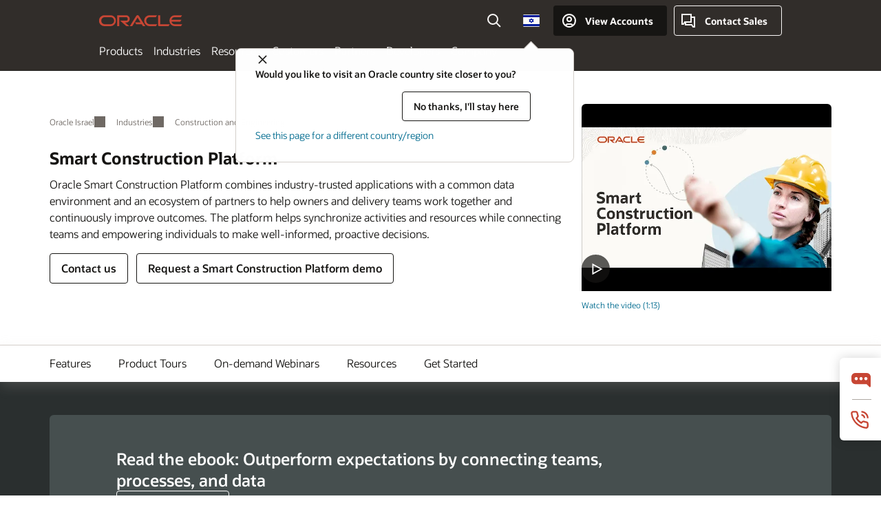

--- FILE ---
content_type: text/html; charset=UTF-8
request_url: https://www.oracle.com/il-en/construction-engineering/smart-construction-platform/
body_size: 21639
content:
<!DOCTYPE html>
<html lang="en-IL" class="no-js"><!-- start : Framework/Sequoia -->
<!-- start : ocom/common/global/components/framework/head -->
<head>
<!-- start : ocom/common/global/components/head -->
<title>Manage Construction Projects and Asset Lifecycles | Oracle Israel</title>
<meta name="Title" content="Manage Construction Projects and Asset Lifecycles | Oracle Israel">
<meta name="Description" content="Boost collaboration, turn data into insights, synchronize activities and resources, and keep improving outcomes with Oracle Smart Construction Platform.">
<meta name="Keywords" content="smart construction, intelligent construction platform, common data environment, construction project management">
<meta name="siteid" content="il-en">
<meta name="countryid" content="IL">
<meta name="robots" content="index, follow">
<meta name="country" content="Israel">
<meta name="region" content="middleeast">
<meta name="Language" content="en">
<meta name="Updated Date" content="2025-09-16T12:51:27Z">
<meta name="page_type" content="Mkt-Campaign">
<script type="text/javascript">
var pageData = pageData || {};
//page info
pageData.pageInfo = pageData.pageInfo || {};
pageData.pageInfo.language = "en";
pageData.pageInfo.country = "Israel";
pageData.pageInfo.region = "middleeast";
pageData.pageInfo.pageTitle = "Manage Construction Projects and Asset Lifecycles | Oracle";
pageData.pageInfo.description = "Boost collaboration, turn data into insights, synchronize activities and resources, and keep improving outcomes with Oracle Smart Construction Platform.";
pageData.pageInfo.keywords = "smart construction, intelligent construction platform, common data environment, construction project management";
pageData.pageInfo.siteId = "il-en";
pageData.pageInfo.countryId = "IL";
pageData.pageInfo.updatedDate = "2025-09-16T12:51:27Z";
</script>
<!-- start : ocom/common/global/components/seo-taxonomy-meta-data-->
<script type="text/javascript">
var pageData = pageData || {};
//taxonmy
pageData.taxonomy = pageData.taxonomy || {};
pageData.taxonomy.productServices = [];
pageData.taxonomy.industry = [];
pageData.taxonomy.region = [];
pageData.taxonomy.contentType = [];
pageData.taxonomy.buyersJourney = [];
pageData.taxonomy.revenue = [];
pageData.taxonomy.title = [];
pageData.taxonomy.audience = [];
pageData.taxonomy.persona = [];
</script>
<!-- end : ocom/common/global/components/seo-taxonomy-meta-data-->
<!-- start : ocom/common/global/components/social-media-meta-tags --><!-- F13v0 -->
<meta property="og:title" content="Smart Construction Platform"/>
<meta property="og:description" content="Boost collaboration, turn data into insights, and synchronize activities and resources."/>
<meta property="og:image" content="https://www.oracle.com/a/ocom/img/social-smart-construction-platform-1200x630.jpg"/>
<!-- /F13v0 -->
<!-- F13v1 -->
<meta name="twitter:card" content="summary">
<meta name="twitter:title" content="Smart Construction Platform">
<meta name="twitter:description" content="Boost collaboration, turn data into insights, and synchronize activities and resources.">
<meta name="twitter:image" content="https://www.oracle.com/a/ocom/img/social-smart-construction-platform-1200x1200.jpg">
<!-- /F13v1 -->
<!-- end : ocom/common/global/components/social-media-meta-tags -->
<!-- start : ocom/common/global/components/seo-hreflang-meta-tags --><link rel="canonical" href="https://www.oracle.com/il-en/construction-engineering/smart-construction-platform/" />
<link rel="alternate" hreflang="en-US" href="https://www.oracle.com/construction-engineering/smart-construction-platform/" />
<link rel="alternate" hreflang="pt-BR" href="https://www.oracle.com/br/construction-engineering/smart-construction-platform/" />
<link rel="alternate" hreflang="zh-CN" href="https://www.oracle.com/cn/construction-engineering/smart-construction-platform/" />
<link rel="alternate" hreflang="de-DE" href="https://www.oracle.com/de/construction-engineering/smart-construction-platform/" />
<link rel="alternate" hreflang="fr-FR" href="https://www.oracle.com/fr/construction-engineering/smart-construction-platform/" />
<link rel="alternate" hreflang="en-IN" href="https://www.oracle.com/in/construction-engineering/smart-construction-platform/" />
<link rel="alternate" hreflang="ja-JP" href="https://www.oracle.com/jp/construction-engineering/smart-construction-platform/" />
<link rel="alternate" hreflang="en-GB" href="https://www.oracle.com/uk/construction-engineering/smart-construction-platform/" />
<link rel="alternate" hreflang="en-AE" href="https://www.oracle.com/ae/construction-engineering/smart-construction-platform/" />
<link rel="alternate" hreflang="ar-AE" href="https://www.oracle.com/ae-ar/construction-engineering/smart-construction-platform/" />
<link rel="alternate" hreflang="es-AR" href="https://www.oracle.com/latam/construction-engineering/smart-construction-platform/"/>
<link rel="alternate" hreflang="en-AU" href="https://www.oracle.com/au/construction-engineering/smart-construction-platform/" />
<link rel="alternate" hreflang="en-CA" href="https://www.oracle.com/ca-en/construction-engineering/smart-construction-platform/" />
<link rel="alternate" hreflang="fr-CA" href="https://www.oracle.com/ca-fr/construction-engineering/smart-construction-platform/" />
<link rel="alternate" hreflang="de-CH" href="https://www.oracle.com/de/construction-engineering/smart-construction-platform/"/>
<link rel="alternate" hreflang="fr-CH" href="https://www.oracle.com/fr/construction-engineering/smart-construction-platform/"/>
<link rel="alternate" hreflang="es-CL" href="https://www.oracle.com/latam/construction-engineering/smart-construction-platform/"/>
<link rel="alternate" hreflang="es-CO" href="https://www.oracle.com/latam/construction-engineering/smart-construction-platform/"/>
<link rel="alternate" hreflang="es-ES" href="https://www.oracle.com/es/construction-engineering/smart-construction-platform/" />
<link rel="alternate" hreflang="en-HK" href="https://www.oracle.com/apac/construction-engineering/smart-construction-platform/"/>
<link rel="alternate" hreflang="it-IT" href="https://www.oracle.com/it/construction-engineering/smart-construction-platform/" />
<link rel="alternate" hreflang="ko-KR" href="https://www.oracle.com/kr/construction-engineering/smart-construction-platform/" />
<link rel="alternate" hreflang="es-MX" href="https://www.oracle.com/latam/construction-engineering/smart-construction-platform/"/>
<link rel="alternate" hreflang="nl-NL" href="https://www.oracle.com/nl/construction-engineering/smart-construction-platform/" />
<link rel="alternate" hreflang="en-SA" href="https://www.oracle.com/sa/construction-engineering/smart-construction-platform/" />
<link rel="alternate" hreflang="ar-SA" href="https://www.oracle.com/sa-ar/construction-engineering/smart-construction-platform/" />
<link rel="alternate" hreflang="en-SG" href="https://www.oracle.com/asean/construction-engineering/smart-construction-platform/"/>
<link rel="alternate" hreflang="zh-TW" href="https://www.oracle.com/tw/construction-engineering/smart-construction-platform/" />
<link rel="alternate" hreflang="cs-CZ" href="https://www.oracle.com/europe/construction-engineering/smart-construction-platform/"/>
<link rel="alternate" hreflang="en-ID" href="https://www.oracle.com/asean/construction-engineering/smart-construction-platform/"/>
<link rel="alternate" hreflang="en-IE" href="https://www.oracle.com/europe/construction-engineering/smart-construction-platform/"/>
<link rel="alternate" hreflang="en-IL" href="https://www.oracle.com/il-en/construction-engineering/smart-construction-platform/" />
<link rel="alternate" hreflang="en-MY" href="https://www.oracle.com/asean/construction-engineering/smart-construction-platform/"/>
<link rel="alternate" hreflang="es-PE" href="https://www.oracle.com/latam/construction-engineering/smart-construction-platform/"/>
<link rel="alternate" hreflang="en-PH" href="https://www.oracle.com/asean/construction-engineering/smart-construction-platform/"/>
<link rel="alternate" hreflang="pl-PL" href="https://www.oracle.com/pl/construction-engineering/smart-construction-platform/" />
<link rel="alternate" hreflang="pt-PT" href="https://www.oracle.com/europe/construction-engineering/smart-construction-platform/"/>
<link rel="alternate" hreflang="ro-RO" href="https://www.oracle.com/europe/construction-engineering/smart-construction-platform/"/>
<link rel="alternate" hreflang="sv-SE" href="https://www.oracle.com/se/construction-engineering/smart-construction-platform/" />
<link rel="alternate" hreflang="tr-TR" href="https://www.oracle.com/tr/construction-engineering/smart-construction-platform/" />
<link rel="alternate" hreflang="en-ZA" href="https://www.oracle.com/africa/construction-engineering/smart-construction-platform/"/>
<link rel="alternate" hreflang="de-AT" href="https://www.oracle.com/de/construction-engineering/smart-construction-platform/"/>
<link rel="alternate" hreflang="en-BA" href="https://www.oracle.com/europe/construction-engineering/smart-construction-platform/"/>
<link rel="alternate" hreflang="en-BD" href="https://www.oracle.com/apac/construction-engineering/smart-construction-platform/"/>
<link rel="alternate" hreflang="en-BE" href="https://www.oracle.com/europe/construction-engineering/smart-construction-platform/"/>
<link rel="alternate" hreflang="bg-BG" href="https://www.oracle.com/europe/construction-engineering/smart-construction-platform/"/>
<link rel="alternate" hreflang="en-BH" href="https://www.oracle.com/middleeast/construction-engineering/smart-construction-platform/"/>
<link rel="alternate" hreflang="ar-BH" href="https://www.oracle.com/middleeast-ar/construction-engineering/smart-construction-platform/"/>
<link rel="alternate" hreflang="en-BZ" href="https://www.oracle.com/bz/construction-engineering/smart-construction-platform/" />
<link rel="alternate" hreflang="es-CR" href="https://www.oracle.com/latam/construction-engineering/smart-construction-platform/"/>
<link rel="alternate" hreflang="en-CY" href="https://www.oracle.com/europe/construction-engineering/smart-construction-platform/"/>
<link rel="alternate" hreflang="da-DK" href="https://www.oracle.com/europe/construction-engineering/smart-construction-platform/"/>
<link rel="alternate" hreflang="fr-DZ" href="https://www.oracle.com/africa-fr/construction-engineering/smart-construction-platform/"/>
<link rel="alternate" hreflang="en-EE" href="https://www.oracle.com/europe/construction-engineering/smart-construction-platform/"/>
<link rel="alternate" hreflang="en-EG" href="https://www.oracle.com/middleeast/construction-engineering/smart-construction-platform/"/>
<link rel="alternate" hreflang="ar-EG" href="https://www.oracle.com/middleeast-ar/construction-engineering/smart-construction-platform/"/>
<link rel="alternate" hreflang="fi-FI" href="https://www.oracle.com/europe/construction-engineering/smart-construction-platform/"/>
<link rel="alternate" hreflang="en-GH" href="https://www.oracle.com/africa/construction-engineering/smart-construction-platform/"/>
<link rel="alternate" hreflang="el-GR" href="https://www.oracle.com/europe/construction-engineering/smart-construction-platform/"/>
<link rel="alternate" hreflang="hr-HR" href="https://www.oracle.com/europe/construction-engineering/smart-construction-platform/"/>
<link rel="alternate" hreflang="hu-HU" href="https://www.oracle.com/europe/construction-engineering/smart-construction-platform/"/>
<link rel="alternate" hreflang="en-JO" href="https://www.oracle.com/middleeast/construction-engineering/smart-construction-platform/"/>
<link rel="alternate" hreflang="ar-JO" href="https://www.oracle.com/middleeast-ar/construction-engineering/smart-construction-platform/"/>
<link rel="alternate" hreflang="en-KE" href="https://www.oracle.com/africa/construction-engineering/smart-construction-platform/"/>
<link rel="alternate" hreflang="en-KW" href="https://www.oracle.com/middleeast/construction-engineering/smart-construction-platform/"/>
<link rel="alternate" hreflang="ar-KW" href="https://www.oracle.com/middleeast-ar/construction-engineering/smart-construction-platform/"/>
<link rel="alternate" hreflang="en-LK" href="https://www.oracle.com/apac/construction-engineering/smart-construction-platform/"/>
<link rel="alternate" hreflang="en-LU" href="https://www.oracle.com/europe/construction-engineering/smart-construction-platform/"/>
<link rel="alternate" hreflang="lv-LV" href="https://www.oracle.com/europe/construction-engineering/smart-construction-platform/"/>
<link rel="alternate" hreflang="fr-MA" href="https://www.oracle.com/africa-fr/construction-engineering/smart-construction-platform/"/>
<link rel="alternate" hreflang="en-NG" href="https://www.oracle.com/africa/construction-engineering/smart-construction-platform/"/>
<link rel="alternate" hreflang="no-NO" href="https://www.oracle.com/europe/construction-engineering/smart-construction-platform/"/>
<link rel="alternate" hreflang="en-NZ" href="https://www.oracle.com/nz/construction-engineering/smart-construction-platform/" />
<link rel="alternate" hreflang="en-QA" href="https://www.oracle.com/middleeast/construction-engineering/smart-construction-platform/"/>
<link rel="alternate" hreflang="ar-QA" href="https://www.oracle.com/middleeast-ar/construction-engineering/smart-construction-platform/"/>
<link rel="alternate" hreflang="sr-RS" href="https://www.oracle.com/europe/construction-engineering/smart-construction-platform/"/>
<link rel="alternate" hreflang="sl-SI" href="https://www.oracle.com/europe/construction-engineering/smart-construction-platform/"/>
<link rel="alternate" hreflang="sk-SK" href="https://www.oracle.com/europe/construction-engineering/smart-construction-platform/"/>
<link rel="alternate" hreflang="fr-SN" href="https://www.oracle.com/africa-fr/construction-engineering/smart-construction-platform/"/>
<link rel="alternate" hreflang="en-TH" href="https://www.oracle.com/asean/construction-engineering/smart-construction-platform/"/>
<link rel="alternate" hreflang="uk-UA" href="https://www.oracle.com/ua/construction-engineering/smart-construction-platform/" />
<link rel="alternate" hreflang="es-UY" href="https://www.oracle.com/latam/construction-engineering/smart-construction-platform/"/>
<link rel="alternate" hreflang="en-VN" href="https://www.oracle.com/asean/construction-engineering/smart-construction-platform/"/>
<link rel="alternate" hreflang="lt-LT" href="https://www.oracle.com/lt/construction-engineering/smart-construction-platform/" />
<meta name="altpages" content="br,cn,de,fr,in,jp,uk,ae,ae-ar,ar,au,ca-en,ca-fr,ch-de,ch-fr,cl,co,es,hk,it,kr,mx,nl,sa,sa-ar,sg,tw,cz,id,ie,il-en,my,pe,ph,pl,pt,ro,se,tr,za,at,ba,bd,be,bg,bh,bh-ar,bz,cr,cy,dk,dz,ee,eg,eg-ar,fi,gh,gr,hr,hu,jo,jo-ar,ke,kw,kw-ar,lk,lu,lv,ma,ng,no,nz,qa,qa-ar,rs,si,sk,sn,th,ua,uy,vn,lt">
<script type="text/javascript">
var pageData = pageData || {};
//page info
pageData.pageInfo = pageData.pageInfo || {};
pageData.pageInfo.altPages = "br,cn,de,fr,in,jp,uk,ae,ae-ar,ar,au,ca-en,ca-fr,ch-de,ch-fr,cl,co,es,hk,it,kr,mx,nl,sa,sa-ar,sg,tw,cz,id,ie,il-en,my,pe,ph,pl,pt,ro,se,tr,za,at,ba,bd,be,bg,bh,bh-ar,bz,cr,cy,dk,dz,ee,eg,eg-ar,fi,gh,gr,hr,hu,jo,jo-ar,ke,kw,kw-ar,lk,lu,lv,ma,ng,no,nz,qa,qa-ar,rs,si,sk,sn,th,ua,uy,vn,lt";
</script>
<!-- end : ocom/common/global/components/seo-hreflang-meta-tags -->
<!-- end : ocom/common/global/components/head -->
<meta name="viewport" content="width=device-width, initial-scale=1">
<meta http-equiv="Content-Type" content="text/html; charset=utf-8">
<!-- start : ocom/common/global/components/framework/layoutAssetHeadInfo -->
<!-- Container/Display Start -->
<!-- BEGIN: oWidget_C/_Raw-Text/Display -->
<!-- BEGIN CSS/JS -->
<link rel="shortcut icon" href="/asset/web/favicons/favicon.ico" type="image/x-icon" />
<link rel="preload" href="/il-en/asset/web/fonts/oraclesansvf.woff2" as="font" crossorigin="anonymous" type="font/woff2"/>
<link href="/asset/sequoia/css/sequoia-core.css" rel="preload" as="style" onload="this.rel='stylesheet';this.removeAttribute('onload');" onerror="this.rel='stylesheet'">
<script defer src="/asset/sequoia/js/sequoia-core.js"></script>
<script defer src="/asset/sequoia/js/sequoia-framework.js"></script>
<style>
body{margin:0}
*[data-ocomid]{opacity:0;visibility:hidden}
img, video, svg {display: block;max-width: 100%;}
</style>
<!-- END CSS/JS -->
<!-- END: oWidget_C/_Raw-Text/Display -->
<!-- Container/Display end -->
<!-- Container/Display Start -->
<!-- BEGIN: oWidget_C/_Raw-Text/Display -->
<!--Tealium embed code Start -->
<script src="https://tms.oracle.com/main/prod/utag.sync.js"></script>
<!-- Loading script asynchronously -->
<script type="text/javascript">
(function(a,b,c,d){
if(location.href.indexOf("tealium=dev") == -1) {
a='https://tms.oracle.com/main/prod/utag.js';
} else {
a='https://tms.oracle.com/main/dev/utag.js';
}
b=document;c='script';d=b.createElement(c);d.src=a;d.type='text/java'+c;d.async=true;
a=b.getElementsByTagName(c)[0];a.parentNode.insertBefore(d,a);
})();
</script>
<!--Tealium embed code End-->
<!-- END: oWidget_C/_Raw-Text/Display -->
<!-- Container/Display end -->
<!-- end : ocom/common/global/components/framework/layoutAssetHeadInfo -->

<script>(window.BOOMR_mq=window.BOOMR_mq||[]).push(["addVar",{"rua.upush":"false","rua.cpush":"false","rua.upre":"false","rua.cpre":"false","rua.uprl":"false","rua.cprl":"false","rua.cprf":"false","rua.trans":"SJ-ee18123d-14a2-4374-bac0-2443e52376b3","rua.cook":"false","rua.ims":"false","rua.ufprl":"false","rua.cfprl":"true","rua.isuxp":"false","rua.texp":"norulematch","rua.ceh":"false","rua.ueh":"false","rua.ieh.st":"0"}]);</script>
                              <script>!function(e){var n="https://s.go-mpulse.net/boomerang/";if("False"=="True")e.BOOMR_config=e.BOOMR_config||{},e.BOOMR_config.PageParams=e.BOOMR_config.PageParams||{},e.BOOMR_config.PageParams.pci=!0,n="https://s2.go-mpulse.net/boomerang/";if(window.BOOMR_API_key="DXNLE-YBWWY-AR74T-WMD99-77VRA",function(){function e(){if(!o){var e=document.createElement("script");e.id="boomr-scr-as",e.src=window.BOOMR.url,e.async=!0,i.parentNode.appendChild(e),o=!0}}function t(e){o=!0;var n,t,a,r,d=document,O=window;if(window.BOOMR.snippetMethod=e?"if":"i",t=function(e,n){var t=d.createElement("script");t.id=n||"boomr-if-as",t.src=window.BOOMR.url,BOOMR_lstart=(new Date).getTime(),e=e||d.body,e.appendChild(t)},!window.addEventListener&&window.attachEvent&&navigator.userAgent.match(/MSIE [67]\./))return window.BOOMR.snippetMethod="s",void t(i.parentNode,"boomr-async");a=document.createElement("IFRAME"),a.src="about:blank",a.title="",a.role="presentation",a.loading="eager",r=(a.frameElement||a).style,r.width=0,r.height=0,r.border=0,r.display="none",i.parentNode.appendChild(a);try{O=a.contentWindow,d=O.document.open()}catch(_){n=document.domain,a.src="javascript:var d=document.open();d.domain='"+n+"';void(0);",O=a.contentWindow,d=O.document.open()}if(n)d._boomrl=function(){this.domain=n,t()},d.write("<bo"+"dy onload='document._boomrl();'>");else if(O._boomrl=function(){t()},O.addEventListener)O.addEventListener("load",O._boomrl,!1);else if(O.attachEvent)O.attachEvent("onload",O._boomrl);d.close()}function a(e){window.BOOMR_onload=e&&e.timeStamp||(new Date).getTime()}if(!window.BOOMR||!window.BOOMR.version&&!window.BOOMR.snippetExecuted){window.BOOMR=window.BOOMR||{},window.BOOMR.snippetStart=(new Date).getTime(),window.BOOMR.snippetExecuted=!0,window.BOOMR.snippetVersion=12,window.BOOMR.url=n+"DXNLE-YBWWY-AR74T-WMD99-77VRA";var i=document.currentScript||document.getElementsByTagName("script")[0],o=!1,r=document.createElement("link");if(r.relList&&"function"==typeof r.relList.supports&&r.relList.supports("preload")&&"as"in r)window.BOOMR.snippetMethod="p",r.href=window.BOOMR.url,r.rel="preload",r.as="script",r.addEventListener("load",e),r.addEventListener("error",function(){t(!0)}),setTimeout(function(){if(!o)t(!0)},3e3),BOOMR_lstart=(new Date).getTime(),i.parentNode.appendChild(r);else t(!1);if(window.addEventListener)window.addEventListener("load",a,!1);else if(window.attachEvent)window.attachEvent("onload",a)}}(),"".length>0)if(e&&"performance"in e&&e.performance&&"function"==typeof e.performance.setResourceTimingBufferSize)e.performance.setResourceTimingBufferSize();!function(){if(BOOMR=e.BOOMR||{},BOOMR.plugins=BOOMR.plugins||{},!BOOMR.plugins.AK){var n="true"=="true"?1:0,t="",a="cj3rgriccdufo2lmty5q-f-d6e00ddcf-clientnsv4-s.akamaihd.net",i="false"=="true"?2:1,o={"ak.v":"39","ak.cp":"82485","ak.ai":parseInt("604074",10),"ak.ol":"0","ak.cr":10,"ak.ipv":4,"ak.proto":"h2","ak.rid":"a60d77d6","ak.r":44331,"ak.a2":n,"ak.m":"dscx","ak.n":"essl","ak.bpcip":"18.119.19.0","ak.cport":57822,"ak.gh":"23.33.23.23","ak.quicv":"","ak.tlsv":"tls1.3","ak.0rtt":"","ak.0rtt.ed":"","ak.csrc":"-","ak.acc":"","ak.t":"1768726075","ak.ak":"hOBiQwZUYzCg5VSAfCLimQ==EnaVUTHlNdW4YlPKTf+XcAHKoSnQZebowxGhNFOJotFjNXbl+1c9TZAjREXhm012AmhetIIBKg5rB2iteerY/l/Osx15Di/1PwKWa7hXuqZ46OtTtklXIgNT9sl8TxBDfonMGmk3L23YEO1EgXO4iDSLNR/Wu/ffNEsPDbF/[base64]/Fhw=","ak.pv":"517","ak.dpoabenc":"","ak.tf":i};if(""!==t)o["ak.ruds"]=t;var r={i:!1,av:function(n){var t="http.initiator";if(n&&(!n[t]||"spa_hard"===n[t]))o["ak.feo"]=void 0!==e.aFeoApplied?1:0,BOOMR.addVar(o)},rv:function(){var e=["ak.bpcip","ak.cport","ak.cr","ak.csrc","ak.gh","ak.ipv","ak.m","ak.n","ak.ol","ak.proto","ak.quicv","ak.tlsv","ak.0rtt","ak.0rtt.ed","ak.r","ak.acc","ak.t","ak.tf"];BOOMR.removeVar(e)}};BOOMR.plugins.AK={akVars:o,akDNSPreFetchDomain:a,init:function(){if(!r.i){var e=BOOMR.subscribe;e("before_beacon",r.av,null,null),e("onbeacon",r.rv,null,null),r.i=!0}return this},is_complete:function(){return!0}}}}()}(window);</script></head><!-- end : ocom/common/global/components/framework/head -->
<!-- start : ocom/common/global/components/sequoia/layoutAssetStartBodyInfo -->
<body class="f00 f00-sequoia thm-default">
<!-- Container/Display Start -->
<!-- BEGIN: oWidget_C/_Raw-Text/Display -->
<div class="f00-top" id="top"></div>
<!-- END: oWidget_C/_Raw-Text/Display -->
<!-- Container/Display end -->
<!-- Dispatcher:null -->
<!-- BEGIN: oWidget_C/_Raw-Text/Display -->
<!-- U30v3 -->
<section id="u30" data-ocomid="u30" class="u30 u30v3 pause searchv2" data-trackas="header">
<div id="u30skip2">
<ul>
<li><a id="u30skip2c" href="#maincontent">Skip to content</a></li>
<li><a id="u30acc" href="/il-en/corporate/accessibility/">Accessibility Policy</a></li>
</ul>
</div>
<div class="u30w1 cwidth" id="u30w1">
<div id="u30brand" class="u30brand">
<div class="u30brandw1">
<a id="u30btitle" href="/il-en/" data-lbl="logo" aria-label="Home">
<div id="u30logo">
<svg class="u30-oicn-mobile" xmlns="http://www.w3.org/2000/svg" width="32" height="21" viewBox="0 0 32 21"><path fill="#C74634" d="M9.9,20.1c-5.5,0-9.9-4.4-9.9-9.9c0-5.5,4.4-9.9,9.9-9.9h11.6c5.5,0,9.9,4.4,9.9,9.9c0,5.5-4.4,9.9-9.9,9.9H9.9 M21.2,16.6c3.6,0,6.4-2.9,6.4-6.4c0-3.6-2.9-6.4-6.4-6.4h-11c-3.6,0-6.4,2.9-6.4,6.4s2.9,6.4,6.4,6.4H21.2"/></svg>
<svg class="u30-oicn" xmlns="http://www.w3.org/2000/svg"  width="231" height="30" viewBox="0 0 231 30" preserveAspectRatio="xMinYMid"><path fill="#C74634" d="M99.61,19.52h15.24l-8.05-13L92,30H85.27l18-28.17a4.29,4.29,0,0,1,7-.05L128.32,30h-6.73l-3.17-5.25H103l-3.36-5.23m69.93,5.23V0.28h-5.72V27.16a2.76,2.76,0,0,0,.85,2,2.89,2.89,0,0,0,2.08.87h26l3.39-5.25H169.54M75,20.38A10,10,0,0,0,75,.28H50V30h5.71V5.54H74.65a4.81,4.81,0,0,1,0,9.62H58.54L75.6,30h8.29L72.43,20.38H75M14.88,30H32.15a14.86,14.86,0,0,0,0-29.71H14.88a14.86,14.86,0,1,0,0,29.71m16.88-5.23H15.26a9.62,9.62,0,0,1,0-19.23h16.5a9.62,9.62,0,1,1,0,19.23M140.25,30h17.63l3.34-5.23H140.64a9.62,9.62,0,1,1,0-19.23h16.75l3.38-5.25H140.25a14.86,14.86,0,1,0,0,29.71m69.87-5.23a9.62,9.62,0,0,1-9.26-7h24.42l3.36-5.24H200.86a9.61,9.61,0,0,1,9.26-7h16.76l3.35-5.25h-20.5a14.86,14.86,0,0,0,0,29.71h17.63l3.35-5.23h-20.6" transform="translate(-0.02 0)" /></svg>
</div>
</a>
</div>
</div>
<div id="u30nav" class="u30nav" data-closetxt="Close Menu" data-trackas="menu">
<nav id="u30navw1" aria-label="Oracle website">
<button data-navtarget="products" aria-controls="products" aria-expanded="false" class="u30navitem">Products</button>
<button data-navtarget="industries" aria-controls="industries" aria-expanded="false" class="u30navitem">Industries</button>
<button data-navtarget="resources" aria-controls="resources" aria-expanded="false" class="u30navitem">Resources</button>
<button data-navtarget="customers" aria-controls="customers" aria-expanded="false" class="u30navitem">Customers</button>
<button data-navtarget="partners" aria-controls="partners" aria-expanded="false" class="u30navitem">Partners</button>
<button data-navtarget="developers" aria-controls="developers" aria-expanded="false" class="u30navitem">Developers</button>
<button data-navtarget="company" aria-controls="company" aria-expanded="false" class="u30navitem">Company</button>
</nav>
</div>
<div id="u30tools" class="u30tools">
<div id="u30search">
<div id="u30searchw1">
<div id="u30searchw2">
<form name="u30searchForm" id="u30searchForm" data-contentpaths="/content/Web/Shared/Auto-Suggest Panel Event" method="get" action="https://search.oracle.com/il-en/results">
<div class="u30s1">
<button id="u30closesearch" aria-label="Close Search" type="button">
<span>Close Search</span>
<svg width="9" height="14" viewBox="0 0 9 14" fill="none" xmlns="http://www.w3.org/2000/svg"><path d="M8 13L2 7L8 1" stroke="#161513" stroke-width="2"/></svg>
</button>
<span class="u30input">
<div class="u30inputw1">
<input id="u30input" name="q" value="" type="text" placeholder="Search" autocomplete="off" aria-autocomplete="both" aria-label="Search Oracle.com" role="combobox" aria-expanded="false" aria-haspopup="listbox" aria-controls="u30searchw3">
</div>
<input type="hidden" name="size" value="10">
<input type="hidden" name="page" value="1">
<input type="hidden" name="tab" value="all">
<span id="u30searchw3title" class="u30visually-hidden">Search Oracle.com</span>
<div id="u30searchw3" data-pagestitle="SUGGESTED LINKS" data-autosuggesttitle="SUGGESTED SEARCHES" data-allresultstxt="All results for" data-allsearchpath="https://search.oracle.com/il-en/results?q=u30searchterm&size=10&page=1&tab=all" role="listbox" aria-labelledby="u30searchw3title">
<ul id="u30quicklinks" class="autocomplete-items" role="group" aria-labelledby="u30quicklinks-title">
<li role="presentation" class="u30auto-title" id="u30quicklinks-title">QUICK LINKS</li>
<li role="option"><a href="/il-en/cloud/" data-lbl="quick-links:oci">Oracle Cloud Infrastructure</a>
</li>
<li role=" option"><a href="/il-en/applications/" data-lbl="quick-links:applications">Oracle Fusion Cloud Applications</a></li>
<li role="option"><a href="/il-en/database/technologies/" data-lbl="quick-links:database">Oracle Database</a></li>
<li role="option"><a href="/il-en/java/technologies/downloads/" data-lbl="quick-links:download-java">Download Java</a>
</li>
<li role="option"><a href="/il-en/careers/" data-lbl="quick-links:careers">Careers at Oracle</a></li>
</ul>
</div>
<span class="u30submit">
<input class="u30searchbttn" type="submit" value="Submit Search">
</span>
<button id="u30clear" type="reset" aria-label="Clear Search">
<svg width="20" height="20" viewBox="0 0 20 20" aria-hidden="true" fill="none" xmlns="http://www.w3.org/2000/svg"><path d="M7 7L13 13M7 13L13 7M19 10C19 14.9706 14.9706 19 10 19C5.02944 19 1 14.9706 1 10C1 5.02944 5.02944 1 10 1C14.9706 1 19 5.02944 19 10Z" stroke="#161513" stroke-width="2"/></svg>
</button>
</span>
</div>
</form>
<div id="u30announce" data-alerttxt="suggestions found to navigate use up and down arrows" class="u30visually-hidden" aria-live="polite"></div>
</div>
</div>
<button class="u30searchBtn" id="u30searchBtn" type="button" aria-label="Open Search Field" aria-expanded="false">
<span>Search</span>
<svg xmlns="http://www.w3.org/2000/svg" viewBox="0 0 24 24" width="24" height="24"><path d="M15,15l6,6M17,10a7,7,0,1,1-7-7A7,7,0,0,1,17,10Z"/></svg>
</button>
</div>
<span id="ac-flag">
<a class='flag-focus' href="/il-en/countries-list.html#countries" data-ajax="true" rel="lightbox" role="button">
<span class="sr-only">Country</span>
<img class="flag-image" src="" alt=""/>
<svg class="default-globe" alt="Country" width="20" height="20" viewBox="0 0 20 20" fill="none" xmlns="http://www.w3.org/2000/svg" xmlns:xlink="http://www.w3.org/1999/xlink">
<rect width="20" height="20" fill="url(#pattern0)"/>
<defs>
<pattern id="pattern0" patternContentUnits="objectBoundingBox" width="1" height="1">
<use xlink:href="#image0_1_1830" transform="translate(-0.166667 -0.166667) scale(0.0138889)"/>
</pattern>
<image alt="" id="image0_1_1830" width="96" height="96" xlink:href="[data-uri]"/>
</defs>
</svg>
</a>
</span>
<div id="u30-profile" class="u30-profile">
<button id="u30-flyout" data-lbl="sign-in-account" aria-expanded="false">
<svg xmlns="http://www.w3.org/2000/svg" viewBox="0 0 24 24" width="24" height="24"><path d="M17,19.51A3,3,0,0,0,14,17H10a3,3,0,0,0-3,2.51m9.92,0a9,9,0,1,0-9.92,0m9.92,0a9,9,0,0,1-9.92,0M15,10a3,3,0,1,1-3-3A3,3,0,0,1,15,10Z"/></svg>
<span class="acttxt">View Accounts</span>
</button>
<div id="u30-profilew1">
<button id="u30actbck" aria-label="close account flyout"><span class="u30actbcktxt">Back</span></button>
<div class="u30-profilew2">
<span class="u30acttitle">Cloud Account</span>
<a href="/il-en/cloud/sign-in.html" class=" u30darkcta u30cloudbg" data-lbl="sign-in-to-cloud">Sign in to Cloud</a>
<a href="/il-en/cloud/free/" class="u30lightcta" data-lbl="try-free-cloud-trial">Sign Up for Free Cloud Tier</a>
</div>
<span class="u30acttitle">Oracle Account</span>
<ul class="u30l-out">
<li><a href="https://www.oracle.com/webapps/redirect/signon?nexturl=" data-lbl="profile:sign-in-account" class="u30darkcta">Sign-In</a></li>
<li><a href="https://profile.oracle.com/myprofile/account/create-account.jspx" data-lbl="profile:create-account" class="u30lightcta">Create an Account</a></li>
</ul>
<ul class="u30l-in">
<li><a href="/il-en/corporate/contact/help.html" data-lbl="help">Help</a></li>
<li><a href="javascript:sso_sign_out();" id="u30pfile-sout" data-lbl="signout">Sign Out</a></li>
</ul>
</div>
</div>
<div class="u30-contact">
<a href="/il-en/corporate/contact/" data-lbl="contact-us" title="Contact Sales"><span>Contact Sales</span></a>
</div>
<a href="/il-en/global-menu-v2/" id="u30ham" role="button" aria-expanded="false" aria-haspopup="true" aria-controls="u30navw1">
<svg xmlns="http://www.w3.org/2000/svg" width="24" height="24" viewBox="0 0 24 24">
<title>Menu</title>
<path d="M16,4 L2,4" class="p1"></path>
<path d="M2,12 L22,12" class="p2"></path>
<path d="M2,20 L16,20" class="p3"></path>
<path d="M0,12 L24,12" class="p4"></path>
<path d="M0,12 L24,12" class="p5"></path>
</svg>
<span>Menu</span>
</a>
</div>
</div>
</section>
<!-- /U30v3 -->
<!-- END: oWidget_C/_Raw-Text/Display -->
<!-- end : ocom/common/global/components/sequoia/layoutAssetStartBodyInfo -->
<main class="f00w1" id="maincontent">
<!-- widgetType = _Raw-Text -->
<!-- ptbWidget = false -->
<!-- ptbWidget = false -->
<!-- displayBreadcrumb = Yes -->
<!-- start : ocom/common/global/components/u03v6-breadcrumb_NOHTML -->
<script type="text/javascript">
var pageData = pageData || {};
//page info
pageData.pageInfo = pageData.pageInfo || {};
pageData.pageInfo.breadCrumbs = "Oracle Israel / Industries / Construction and Engineering";
</script>
<script type="application/ld+json">
{
"@context": "https://schema.org",
"@type": "BreadcrumbList",
"itemListElement":
[
{ "@type": "ListItem", "position": 1, "name": "Oracle Israel", "item": "https://www.oracle.com/il/index.html"},
{ "@type": "ListItem", "position": 2, "name": "Industries", "item": "https://www.oracle.com/il-en/industries/"},
{ "@type": "ListItem", "position": 3, "name": "Construction and Engineering", "item": "https://www.oracle.com/il-en/construction-engineering/"}
]
}
</script>
<!-- end : ocom/common/global/components/u03v6-breadcrumb_NOHTML -->
<!-- Dispatcher:null -->
<!-- BEGIN: oWidget_C/_Raw-Text/Display -->
<!-- SH01v1 -->
<section class="sh01 sh01v1 sh01short cpad" data-ocomid="sh01" data-trackas="sh01">
<div class="cbg">
<div class="bgimg-md bg-e bgpos-end bg-gw4 bghide-tablet"><img src="/a/ocom/img/industries-cimg16x9md-sh01-light2.webp" alt="" loading="lazy">
</div>
</div>
<div class="cwidth">
<div class="cgrid">
<ws-breadcrumb class="wsbc cgrid-8" role="navigation" aria-label="Breadcrumbs"></ws-breadcrumb>
<header class="cgrid-8">
<h1 class="hdg-xl" id="top">Smart Construction Platform</h1>
</header>
<figure class="sh01media cgrid-4">
<ws-video thumbnail="true" videoid="1Dwu0c6RZiU" aria="Oracle Smart Construction Platform video"></ws-video>
<figcaption><a class="lightbox" data-videoid="1Dwu0c6RZiU" loopvideo="false" autoplay="true" data-aria="Oracle Smart Construction Platform video" data-label="yt-play-1Dwu0c6RZiU">Watch the video (1:13)</a></figcaption>
</figure>
<div class="sh01w1 cgrid-8">
<p>Oracle Smart Construction Platform combines industry-trusted applications with a common data environment and an ecosystem of partners to help owners and delivery teams work together and continuously improve outcomes. The platform helps synchronize activities and resources while connecting teams and empowering individuals to make well-informed, proactive decisions.</p>
<div class="cta">
<button class="obttn1 lightbox" data-target="/construction-engineering/contact-form/" title="Contact us for more information" data-cxdtrack="" data-adbtrack="" data-lbl="hero:contact-us-lightbox-open" data-trackas="sh01-lightbox">Contact us</button>
<a class="obttn2" href="/il-en/construction-engineering/demo/" title="Get a free, customized demo" target="_blank" data-lbl="request-demo-ctabttn">Request a Smart Construction Platform demo</a>
</div>
</div>
</div>
</div>
</section>
<!-- /SH01v1 -->
<!-- END: oWidget_C/_Raw-Text/Display -->
<!-- start : ocom/common/global/components/compass/related-widgets -->
<!-- Dispatcher:null -->
<!-- BEGIN: oWidget_C/_Raw-Text/Display -->
<!-- SN02v0 -->
<nav class="sn02 sn02v0 ws-sticky" data-trackas="sn02" data-ocomid="sn02" role="navigation" aria-label="Page Navigation">
<ul class="sn02nav-list cwidth">
<li><a href="#features" data-lbl="features-anchor">Features</a></li>
<li><a href="#tours" data-lbl="tours-anchor">Product Tours</a></li>
<li><a href="#webinars" data-lbl="tours-anchor">On-demand Webinars</a></li>
<li><a href="#resources" data-lbl="resources-anchor">Resources</a></li>
<li><a href="#getstarted" data-lbl="getstarted-anchor">Get Started</a></li>
<li class="sn02more-menu">
<button aria-haspopup="true" aria-expanded="false" aria-controls="sn02more-menu-list" aria-label="View More Options">
<span>View More</span>
</button>
<ul id="sn02more-menu-list" class="sn02more-menu-list" aria-hidden="true"></ul>
</li>
</ul>
</nav>
<!-- /SN02v0 -->
<!-- END: oWidget_C/_Raw-Text/Display -->
<!-- Dispatcher:null -->
<!-- BEGIN: oWidget_C/_Raw-Text/Display -->
<!-- SC25v0 -->
<section class="sc25 sc25v0 cpad mode-darker" data-ocomid="sc25" data-trackas="sc25"><div class="cwidth">
<div class="sc25w1 cgrid cpad mode-tint">
<div class="sc25-flex">
<div class="sc25-txt">
<h2>Read the ebook: Outperform expectations by connecting teams, processes, and data</h2>
</div>
<div class="sc25-cta">
<div class="cta">
<a href="https://go.oracle.com/LP=128573?elqCampaignid=228302" target="_blank" data-cxdtrack=":ow:o:p:mt:::IntelligentConstructionPlatfromFeaturedContent" data-adbtrack="ACMK181120P00067C0036:ow:o:p:mt:::IntelligentConstructionPlatfromFeaturedContent" data-lbl="5-outperform-expectations-ebook-ctabttn" class="obttn1">Access the ebook</a>
</div>
</div>
</div>
</div>
</div>
</section>
<!-- /SC25v0 -->
<!-- END: oWidget_C/_Raw-Text/Display -->
<!-- Dispatcher:null -->
<!-- BEGIN: oWidget_C/_Raw-Text/Display -->
<!-- SC20v0 -->
<section class="sc20 sc20v0 cpad mode-light" data-ocomid="sc20" data-trackas="sc20" data-closetxt="Close Panel"><div class="cwidth">
<div class="ctitle">
<header><h2 id="features">Drive continuous improvement across the project and asset lifecycles</h2>
</header>
</div>
<div class="cgrid sc20-panels" aria-labelledby="sc20-ttl-1">
<button class="sc20-bttn cgrid-3" aria-controls="contractors">
<ws-icon ico="instructor-training"></ws-icon><h3>For Contractors</h3>
</button>
<!-- SC01v2 -->
<section class="sc01 sc01v2 panelcontent cpad" data-ocomid="sc01" id="contractors">
<div class="cwidth">
<div class="sc01-3col">
<div class="sc01-citem">
<h5>Connect organizations, teams, and activities to drive collaboration</h5>
<p>Easily share information to ensure everyone is on the same page―and avoid delays and costly rework. Streamline workflows with configurable process management. Preserve margins with accurate project controls and efficient change management. Capture a complete, unalterable record of each project.</p>
<p><a href="/il-en/construction-engineering/aconex/" data-lbl="explore-aconex">Explore project collaboration</a></p><br>
<h5>Keep payments flowing to keep projects rolling</h5>
<p>Move money through your supply chain efficiently and securely, with minimal disruptions and delays. Streamline billing, payment, and compliance. Pay your delivery teams on time with ease.</p>
<p><a href="/il-en/construction-engineering/textura-construction-payment-management/" data-lbl="explore-textura-payment-management">Explore payment management</a></p>
</div>
<div class="sc01-citem">
<h5>Synchronize activities and resources with a unified schedule</h5>
<p>Orchestrate the delivery of projects efficiently to meet quality, time, and cost objectives. Unite worksite teams with shared planning and scheduling information to minimize wasted time and resources. Track progress, identify and mitigate risks, and manage change to keep everything on schedule.</p>
<p><a href="/il-en/construction-engineering/primavera-cloud-project-management/service-for-delivery-teams-datasheet/" data-lbl="scheduling-cta">Explore scheduling</a></p><br>
<h5>Build the right team for every job</h5>
<p>Publish, review, and award bids using a collaborative solution that connects general contractors and subcontractors. Streamline preconstruction processes, documents, and communications to easily find the right project partners.</p>
<p><a href="/il-en/construction-engineering/preconstruction/" data-lbl="explore-preconstruction">Explore preconstruction</a></p>
</div>
<div class="sc01-citem">
<h5>Empower teams to make informed, proactive decisions at every step</h5>
<p>Unlock data from proprietary formats and applications to provide visibility across projects. Mitigate risks that can derail work with tools to predict problems and sharpen decision-making. Measure past project and portfolio performance. Target areas for improvement and make every project better than the last.</p>
<p><a href="/il-en/construction-engineering/construction-intelligence-cloud/" data-lbl="explore-construction-intelligence-cloud">Explore predictive intelligence and analytics</a></p>
</div>
</div>
</div>
</section>
<!-- /SC01v2 -->
<button class="sc20-bttn cgrid-3" aria-controls="owners">
<ws-icon ico="group-avatar"></ws-icon><h3>For Owners</h3>
</button>
<!-- SC01v2 -->
<section class="sc01 sc01v2 panelcontent cpad" data-ocomid="sc01" id="owners">
<div class="cwidth">
<div class="sc01-3col">
<div class="sc01-citem">
<h5>Select and prioritize the right projects for your strategic plans</h5>
<p>Categorize, score, and select the right projects to support your objectives. Fund and manage projects with simplified scoring worksheets and intuitive investor maps. Easily generate shareable scenarios to evaluate alternatives for schedule, resource, and cost adjustments.</p>
<p><a href="/il-en/construction-engineering/primavera-cloud-project-management/service-for-owners-datasheet/" data-lbl="explore-portfolio-planning-ds">Explore strategic portfolio planning</a></p><br>
<h5>Put all your data to work to mitigate risks and track performance across your portfolio</h5>
<p>Confidently track and report on forecasts versus actuals, schedule timelines, risk, and other key performance indicators. Tap predictive intelligence to spot and address potential problems before they materialize. Apply lessons learned to drive continuous improvement in your capital programs.</p>
<p><a href="/il-en/construction-engineering/construction-intelligence-cloud/" data-lbl="explore-construction-intelligence-cloud-lower">Explore predictive intelligence and analytics</a></p>
</div>
<div class="sc01-citem">
<h5>Manage the operation and maintenance of assets and facilities</h5>
<p>Use data from each asset’s construction to inform operations. Configure and automate service requests, preventive and corrective maintenance, inventory, and inspections. Connect teams to assess facility conditions and make better use of space.</p>
<p><a href="/il-en/construction-engineering/unifier-project-controls-asset-management/datasheet/" data-lbl="explore-primavera-unifier-lower">Explore asset management</a></p><br>
<h5>Improve planning, scheduling, and resource allocation</h5>
<p>Plan, schedule, and allocate resources for projects of any size with multiuser access, scenario planning, and cost and task management. Maximize resources, manage demand, and improve capacity planning to keep projects and programs on track.</p>
<p><a href="/il-en/a/ocom/docs/industries/construction-engineering/ce-planning-scheduling-ds.pdf" target="_blank" data-lbl="ce-planning-scheduling-ds">Explore planning and scheduling (PDF)</a></p>
</div>
<div class="sc01-citem">
<h5>Keep project planning and execution teams in sync</h5>
<p>Connect planners and project managers and equip them to readily adjust to changes and make the right decisions for the organization. Drive collaboration and manage all information in a common data environment.</p>
<p><a href="/il-en/construction-engineering/unifier-project-controls-asset-management/" data-lbl="explore-primavera-unifier-lower">Explore connected project management</a></p>
</div>
</div>
</div>
</section>
<!-- /SC01v2 -->
</div>
</div>
</section>
<!-- /SC20v0 -->
<!-- END: oWidget_C/_Raw-Text/Display -->
<!-- Dispatcher:null -->
<!-- BEGIN: oWidget_C/_Raw-Text/Display -->
<!-- SC02v1 -->
<section class="sc02 sc02v1 cpad mode-dark" data-trackas="sc02" data-ocomid="sc02">
<div class="sc02w1 cwidth">
<div class="cgrid">
<div class="cgrid-3">
<div class="wslogo wslogo-center">
<img src="/a/ocom/img/customerlogo-rudolph-libbe-wht.webp" alt="Rudolph Libbe logo" loading="lazy">
</div>
</div>
<figure class="sc02quote cgrid-9">
<blockquote><span>“</span>We are increasingly focused on finding new and better ways to leverage our data to gain further insights into project performance and risk. Connecting and blending data for analysis will provide the broadest and deepest view into our operations, helping us to understand trends across our business and identify ways to keep improving how we deliver projects for our customers.<span>”</span></blockquote>
<figcaption>
Brian Neal <cite>Project Manager, Rudolph Libbe Inc.</cite>
</figcaption>
</figure>
</div>
</div>
</section>
<!-- /SC02v1 -->
<!-- END: oWidget_C/_Raw-Text/Display -->
<!-- Dispatcher:null -->
<!-- BEGIN: oWidget_C/_Raw-Text/Display -->
<!-- SC20v0 -->
<section class="sc20 sc20v0 cpad" data-ocomid="sc20" data-trackas="sc20" data-closetxt="Close Panel">
<div class="cwidth">
<div class="ctitle">
<header>
<h2 id="tours">Product tours&mdash;Smart Construction Platform</h2>
</header>
</div>
<div class="cgrid sc20-panels sc20-close-all" aria-labelledby="sc20-ttl-1">
<button class="sc20-bttn cgrid-3" aria-controls="textura-payment-accelerator">
<ws-icon ico="project-alt"></ws-icon>
<h3>Project and portfolio management</h3>
</button>
<!-- SC38v0 -->
<section class="sc38 sc38v0 cpad panelcontent" data-ocomid="sc38" data-trackas="sc38" id="textura-payment-accelerator">
<div class="cwidth">
<h4 class="hdg-sm">Maximize capital budgets using project and portfolio management</h4>
<br />
<div class="oslider no-transition"
data-slidecounter="true"
data-slidetabs="true"
data-autoplay="false"
data-aria-slide-template="Slide {current} of {total} displayed"
data-aria-goto-slide="Go to slide">
<div class="oslide-wrapper">
<div class="cgrid oslide">
<div class="cgrid-8">
<div class="sc38media">
<img src="/a/ocom/img/rc118-industries-c-e-s1.jpg" class="ratio-16x9" loading="lazy" alt="Project- and portfolio-level management img">
<button class="lightbox expand-btn" data-target="/a/ocom/img/rc118-industries-c-e-s1.jpg" alt="Project- and portfolio-level management img">Enlarge <ws-icon ico="zoom-in"></ws-icon></button>
</div>
</div>
<div class="sc38w1 cgrid-4">
<h3>Project- and portfolio-level management</h3>
<p>To maximize capital budgets, owners need to optimise their overall portfolio and every project within that portfolio by effectively managing project prioritization and budgeting—throughout operations and maintenance all the way to project execution.</p>
<p>Oracle Smart Construction Platform can help synchronise project and portfolio activities, resources, data, and teams throughout the project and asset lifecycle.</p></div>
</div>
<div class="cgrid oslide">
<div class="cgrid-8">
<div class="sc38media">
<img src="/a/ocom/img/rc118-industries-c-e-s2.jpg" class="ratio-16x9" loading="lazy" alt="Project prioritization and selection img">
<button class="lightbox expand-btn" data-target="/a/ocom/img/rc118-industries-c-e-s2.jpg" alt="Project prioritization and selection img">Enlarge <ws-icon ico="zoom-in"></ws-icon></button>
</div>
</div>
<div class="sc38w1 cgrid-4">
<h3>Project prioritization and selection</h3>
<p>In the planning phase, you can align projects to organizational goals and leverage relevant past and current project data to select projects and develop their budgets.</p>
<p>Implementing processes and systems across the organization helps ensure consistency across the entire capital portfolio.</p></div>
</div>
<div class="cgrid oslide">
<div class="cgrid-8">
<div class="sc38media">
<img src="/a/ocom/img/rc118-industries-c-e-s3.jpg" class="ratio-16x9" loading="lazy" alt="Get your project up and running imgage">
<button class="lightbox expand-btn" data-target="/a/ocom/img/rc118-industries-c-e-s3.jpg" alt="Get your project up and running imgage">Enlarge <ws-icon ico="zoom-in"></ws-icon></button>
</div>
</div>
<div class="sc38w1 cgrid-4">
<h3>Get your project up and running</h3>
<p>Companywide standards and flexible system templates get your project and team up and running quickly.</p>
<p>Owners benefit from having contractors across their projects using a consistent system that supports project-to-project learning and allows team member movement from project to project.</p></div>
</div>
<div class="cgrid oslide">
<div class="cgrid-8">
<div class="sc38media">
<img src="/a/ocom/img/rc118-industries-c-e-s4.jpg" class="ratio-16x9" loading="lazy" alt="Cross-organization collaboration imgage">
<button class="lightbox expand-btn" data-target="/a/ocom/img/rc118-industries-c-e-s4.jpg" alt="Cross-organization collaboration imgage">Enlarge <ws-icon ico="zoom-in"></ws-icon></button>
</div>
</div>
<div class="sc38w1 cgrid-4">
<h3>Cross-organization collaboration</h3>
<p>Most project teams consist of many different organizations. Efficient communication and collaboration across  organizations are critical to project success.</p>
<p>Oracle Aconex provides secure access to each party, driving trust and adoption and supporting the development of a complete project record.</p>
<p>Cross-organization workflows can be easily customised to meet all review cycle needs, reducing approval delays and helping to keep projects on track.</p>
</div>
</div>
<div class="cgrid oslide">
<div class="cgrid-8">
<div class="sc38media">
<img src="/a/ocom/img/rc118-industries-c-e-s5.jpg" class="ratio-16x9" loading="lazy" alt="Vast amount of project data imgage">
<button class="lightbox expand-btn" data-target="/a/ocom/img/rc118-industries-c-e-s5.jpg" alt="Vast amount of project data imgage">Enlarge <ws-icon ico="zoom-in"></ws-icon></button>
</div>
</div>
<div class="sc38w1 cgrid-4">
<h3>Vast amount of project data</h3>
<p>Projects generate a huge amount of data, which if managed effectively, can be the project's and owner's greatest asset.</p>
<p>Oracle Aconex metadata-based data management and search functionality lets you tag files to multiple categories, helping you find what you need quickly and easily. The data ownership model gives each organization ownership of their own data and helps protect the owner from data loss.</p>
</div>
</div>
<div class="cgrid oslide">
<div class="cgrid-8">
<div class="sc38media">
<img src="/a/ocom/img/rc118-industries-c-e-s6.jpg" class="ratio-16x9" loading="lazy" alt="Model management imgage">
<button class="lightbox expand-btn" data-target="/a/ocom/img/rc118-industries-c-e-s6.jpg" alt="Model management imgage">Enlarge <ws-icon ico="zoom-in"></ws-icon></button>
</div>
</div>
<div class="sc38w1 cgrid-4">
<h3>Model management</h3>
<p>Project data includes the rich details from the building information models. With Oracle Aconex model management, all parties can access and interact with the model without the need for authoring software.</p>
<p>You don’t have to be on the design team to access the model. Other team members, including the owner organization, can view and manipulate the model, reducing owner-initiated changes and helping inform decisions throughout the life of the asset.</p>
</div>
</div>
<div class="cgrid oslide">
<div class="cgrid-8">
<div class="sc38media">
<img src="/a/ocom/img/rc118-industries-c-e-s7.png" class="ratio-16x9" loading="lazy" alt="Visibility into project and portfolio health imgage">
<button class="lightbox expand-btn" data-target="/a/ocom/img/rc118-industries-c-e-s7.png"  alt="Visibility into project and portfolio health imgage">Enlarge <ws-icon ico="zoom-in"></ws-icon></button>
</div>
</div>
<div class="sc38w1 cgrid-4">
<h3>Visibility into project and portfolio health</h3>
<p>Visibility into project- and portfolio-level status helps you make timely, informed decisions and actions that can prevent expensive course corrections and rework.</p>
<p>Although they are related, portfolio and project-level management have different needs, and owners need processes and tools to support each.</p>
</div>
</div>
<div class="cgrid oslide">
<div class="cgrid-8">
<div class="sc38media">
<img src="/a/ocom/img/rc118-industries-c-e-s9.jpg" class="ratio-16x9" loading="lazy" alt="Enterprisewide cost and contract management imgage">
<button class="lightbox expand-btn" data-target="/a/ocom/img/rc118-industries-c-e-s9.jpg"  alt="Enterprisewide cost and contract management imgage">Enlarge <ws-icon ico="zoom-in"></ws-icon></button>
</div>
</div>
<div class="sc38w1 cgrid-4">
<h3>Enterprisewide cost and contract management</h3>
<p>At the portfolio level, owners need to have consistent visibility across all projects to track planned budgets  against actuals and feed that information back into the planning process, adjust forecasts, release contingency, and leverage companywide contracting.</p>
<p>At the portfolio level, owners need to have consistent visibility across all projects to track planned budgets  against actuals and feed that information back into the planning process, adjust forecasts, release contingency, and leverage companywide contracting.</p>
</div>
</div>
<div class="cgrid oslide">
<div class="cgrid-8">
<div class="sc38media">
<img src="/a/ocom/img/rc118-industries-c-e-s10.jpg" class="ratio-16x9" loading="lazy" alt="Holistic view of risk imgage">
<button class="lightbox expand-btn" data-target="/a/ocom/img/rc118-industries-c-e-s10.jpg" alt="Holistic view of risk imgage">Enlarge <ws-icon ico="zoom-in"></ws-icon></button>
</div>
</div>
<div class="sc38w1 cgrid-4">
<h3>Holistic view of risk</h3>
<p>Primavera Unifier provides cross-project risk management. Broad access to the risk register enables more risks to be captured, quantified, and learned from to help your future projects.</p>
<p>This automated tracking allows contingency to be released and reallocated in a timely manner once a risk window has closed.</p>
</div>
</div>
<div class="cgrid oslide">
<div class="cgrid-8">
<div class="sc38media">
<img src="/a/ocom/img/rc118-industries-c-e-s12.jpg" class="ratio-16x9" loading="lazy" alt="Project- and portfolio-level management imgage">
<button class="lightbox expand-btn" data-target="/a/ocom/img/rc118-industries-c-e-s12.jpg" alt="Project- and portfolio-level management imgage">Enlarge <ws-icon ico="zoom-in"></ws-icon></button>
</div>
</div>
<div class="sc38w1 cgrid-4">
<h3>Project- and portfolio-level management</h3>
<p>Project- and portfolio-level management require different, yet complementary capabilities. With Oracle Smart Construction Platform, owners are able to gain the functionality needed for themselves and their project teams to maximize capital budgets across their portfolios.</p> <a href="/il-en/construction-engineering/products/" data-lbl="construction-engineering-products-lnk">Learn more about Oracle project and portfolio-level management solutions</a>
</div>
</div>
</div>
<div class="sc38w2">
<div class="sc38ctrls">
<button class="oslider-prev-btn"><ws-icon ico="chevron-left"></ws-icon><span class="sr-only">Previous Slide</span></button>
<div class="oslide-counter"></div>
<div class="oslider-tabs"></div>
<button class="oslider-next-btn"><ws-icon ico="chevron-right"></ws-icon><span class="sr-only">Next Slide</span></button>
</div>
</div>
</div>
</div>
</section>
<!-- /SC38v0 -->
<button class="sc20-bttn cgrid-3" aria-controls="renewables-construction-project-management">
<ws-icon ico="adapter"></ws-icon>
<h3>Renewables Construction Project Management</h3>
</button>
<!-- SC38v0 -->
<section class="sc38 sc38v0 cpad panelcontent" data-ocomid="sc38" data-trackas="sc38" id="renewables-construction-project-management">
<div class="cwidth">
<h4 class="hdg-sm">Manage information, schedules, resources, payments, and risk with Oracle Smart Construction Platform for renewable energy projects</h4>
<br />
<div class="oslider no-transition"
data-slidecounter="true"
data-slidetabs="true"
data-autoplay="false"
data-aria-slide-template="Slide {current} of {total} displayed"
data-aria-goto-slide="Go to slide"
>
<div class="oslide-wrapper">
<div class="cgrid oslide">
<div class="cgrid-8">
<div class="sc38media">
<img src="/a/ocom/img/rc118-ce-scp-renewables-slide1.webp" class="ratio-16x9" alt="rc118-ce-scp-renewables-slide1 image" />
<button class="lightbox expand-btn" data-target="/a/ocom/img/rc118-ce-scp-renewables-slide1.webp" data-alt="rc118-ce-scp-renewables-slide1 image">Enlarge <ws-icon ico="zoom-in"></ws-icon></button>
</div>
</div>
<div class="sc38w1 cgrid-4">
<h5 class="hdg-xsm">Oracle Smart Construction Platform for renewable energy projects</h5>
<p>Renewable energy makes the best use of the resources we have, such as the sun and wind. We can apply that same principle to how we build renewables projects and operate them throughout their lives.</p>
<p>We want to make the best use of our resources, including funding, labor, materials, and equipment. Just like it takes know-how and technology to harness energy from the sun and wind, we need proven technology to optimize resources on the projects themselves.</p>
</div>
</div>
<div class="cgrid oslide">
<div class="cgrid-8">
<div class="sc38media">
<img src="/a/ocom/img/rc118-ce-scp-renewables-slide2.webp" class="ratio-16x9" loading="lazy" alt="rc118-ce-scp-renewables-slide2 image" />
<button class="lightbox expand-btn" data-target="/a/ocom/img/rc118-ce-scp-renewables-slide2.webp" data-alt="rc118-ce-scp-renewables-slide2 image">Enlarge <ws-icon ico="zoom-in"></ws-icon></button>
</div>
</div>
<div class="sc38w1 cgrid-4">
<h5 class="hdg-xsm">Cross-organization team collaboration</h5>
<p>Renewables projects are complex, involve specialized expertise, and require multiple organizations to collaborate. Having all parties in lockstep across project phases and disciplines while managing thousands of pieces of information reduces miscommunication, rework, and delays, enabling project success.</p>
</div>
</div>
<div class="cgrid oslide">
<div class="cgrid-8">
<div class="sc38media">
<img src="/a/ocom/img/rc118-ce-scp-renewables-slide3.webp" class="ratio-16x9" loading="lazy" alt="rc118-ce-scp-renewables-slide3 image" />
<button class="lightbox expand-btn" data-target="/a/ocom/img/rc118-ce-scp-renewables-slide3.webp" data-alt="rc118-ce-scp-renewables-slide3 image">Enlarge <ws-icon ico="zoom-in"></ws-icon></button>
</div>
</div>
<div class="sc38w1 cgrid-4">
<h5 class="hdg-xsm">Cross-entity permitting process</h5>
<p>Permits are often needed across federal and local jurisdictions, multiple municipalities, and even into international waters. By using the Packages capabilities in Oracle Aconex, the permit process can be broken down into manageable chunks.</p>
</div>
</div>
<div class="cgrid oslide">
<div class="cgrid-8">
<div class="sc38media">
<img src="/a/ocom/img/rc118-ce-scp-renewables-slide4.webp" class="ratio-16x9" loading="lazy" alt="rc118-ce-scp-renewables-slide4 image" />
<button class="lightbox expand-btn" data-target="/a/ocom/img/rc118-ce-scp-renewables-slide4.webp" data-alt="rc118-ce-scp-renewables-slide4 image">Enlarge <ws-icon ico="zoom-in"></ws-icon></button>
</div>
</div>
<div class="sc38w1 cgrid-4">
<h5 class="hdg-xsm">Interoperable schedules and work packages</h5>
<p>The integration between Oracle Aconex and Oracle Primavera Cloud Schedule ties the permitting deliverables to your schedule. Track date changes and see if there’s a variance between plan and actual throughout the permitting process.</p>
<p>Use the schedule integrated risk functionality to assign and quantify risk related to various permitting steps, enabling more visibility into the likelihood of planned approvals and the ability to release assigned contingencies as risk windows pass.</p>
</div>
</div>
<div class="cgrid oslide">
<div class="cgrid-8">
<div class="sc38media">
<img src="/a/ocom/img/rc118-ce-scp-renewables-slide5.webp" class="ratio-16x9" loading="lazy" alt="rc118-ce-scp-renewables-slide5 image" />
<button class="lightbox expand-btn" data-target="/a/ocom/img/rc118-ce-scp-renewables-slide5.webp" data-alt="rc118-ce-scp-renewables-slide5 image">Enlarge <ws-icon ico="zoom-in"></ws-icon></button>
</div>
</div>
<div class="sc38w1 cgrid-4">
<h5 class="hdg-xsm">Workflow tracking</h5>
<p>In one consolidated view, you can keep track of all your workflows, including durations, due dates, what’s been approved, what’s due soon, what’s overdue, and whose court it’s in.</p>
</div>
</div>
<div class="cgrid oslide">
<div class="cgrid-8">
<div class="sc38media">
<img src="/a/ocom/img/rc118-ce-scp-renewables-slide6.webp" class="ratio-16x9" loading="lazy" alt="rc118-ce-scp-renewables-slide6 image" />
<button class="lightbox expand-btn" data-target="/a/ocom/img/rc118-ce-scp-renewables-slide6.webp" data-alt="rc118-ce-scp-renewables-slide6 image">Enlarge <ws-icon ico="zoom-in"></ws-icon></button>
</div>
</div>
<div class="sc38w1 cgrid-4">
<h5 class="hdg-xsm">Bid management</h5>
<p>Because of the specialized nature of renewables projects, the number of bids and complexity of the bid documents are significant. Easily prepare complete packages, set up bidders, answer requests for information from bidders, and distribute and amend bid requests, ensuring consistency and fairness throughout the process.</p>
</div>
</div>
<div class="cgrid oslide">
<div class="cgrid-8">
<div class="sc38media">
<img src="/a/ocom/img/rc118-ce-scp-renewables-slide7.webp" class="ratio-16x9" loading="lazy" alt="rc118-ce-scp-renewables-slide7 image" />
<button class="lightbox expand-btn" data-target="/a/ocom/img/rc118-ce-scp-renewables-slide7.webp" data-alt="rc118-ce-scp-renewables-slide7 image">Enlarge <ws-icon ico="zoom-in"></ws-icon></button>
</div>
</div>
<div class="sc38w1 cgrid-4">
<h5 class="hdg-xsm">Project information management</h5>
<p>Managing the volume of documentation and review and approval flows across all parties through a renewables project isn’t easy. Having all parties work in a central project system, in which each organization has secure access to their own individual workspaces, improves information management and collaboration and supports the creation of a full project record.</p>
</div>
</div>
<div class="cgrid oslide">
<div class="cgrid-8">
<div class="sc38media">
<img src="/a/ocom/img/rc118-ce-scp-renewables-slide8.webp" class="ratio-16x9" loading="lazy" alt="rc118-ce-scp-renewables-slide8 image" />
<button class="lightbox expand-btn" data-target="/a/ocom/img/rc118-ce-scp-renewables-slide8.webp" data-alt="rc118-ce-scp-renewables-slide8 image">Enlarge <ws-icon ico="zoom-in"></ws-icon></button>
</div>
</div>
<div class="sc38w1 cgrid-4">
<h5 class="hdg-xsm">One connected data repository</h5>
<p>Because organizations own and control their own data and have their own secure space, they don’t have to maintain both their own system and a project system. The single projectwide system increases accuracy and decreases cost. Ease of sharing within the system improves information flow, which decreases requests for information, miscommunication, errors, and rework and supports a full project record, crucial to the many years of operating the renewables asset.</p>
</div>
</div>
<div class="cgrid oslide">
<div class="cgrid-8">
<div class="sc38media">
<img src="/a/ocom/img/rc118-ce-scp-renewables-slide9.webp" class="ratio-16x9" loading="lazy" alt="rc118-ce-scp-renewables-slide9 image" />
<button class="lightbox expand-btn" data-target="/a/ocom/img/rc118-ce-scp-renewables-slide9.webp" data-alt="rc118-ce-scp-renewables-slide9 image">Enlarge <ws-icon ico="zoom-in"></ws-icon></button>
</div>
</div>
<div class="sc38w1 cgrid-4">
<h5 class="hdg-xsm">Integrated CPM and task schedule management</h5>
<p>Build and manage schedules for projects of any size using the critical path method (CPM), and unite your planning and field teams to ensure work is done according to the latest schedule, crews aren’t waiting idly for updates, and crucial renewables projects are delivered to plan and on schedule. </p>
</div>
</div>
<div class="cgrid oslide">
<div class="cgrid-8">
<div class="sc38media">
<img src="/a/ocom/img/rc118-ce-scp-renewables-slide10.webp" class="ratio-16x9" loading="lazy" alt="rc118-ce-scp-renewables-slide10 image" />
<button class="lightbox expand-btn" data-target="/a/ocom/img/rc118-ce-scp-renewables-slide10.webp" data-alt="rc118-ce-scp-renewables-slide10.webp image">Enlarge <ws-icon ico="zoom-in"></ws-icon></button>
</div>
</div>
<div class="sc38w1 cgrid-4">
<h5 class="hdg-xsm">Integrated risk and schedule management</h5>
<p>The integrated risk management capability ties quantified risks to potential schedule impacts. All relevant team members can identify and capture risks, letting more risks be addressed. Cross-project learning is supported, and timely release and automatic schedule adjustment happens as risk windows pass.</p>
</div>
</div>
<div class="cgrid oslide">
<div class="cgrid-8">
<div class="sc38media">
<img src="/a/ocom/img/rc118-ce-scp-renewables-slide11.webp" class="ratio-16x9" loading="lazy" alt="rc118-ce-scp-renewables-slide11 image" />
<button class="lightbox expand-btn" data-target="/a/ocom/img/rc118-ce-scp-renewables-slide11.webp" data-alt="rc118-ce-scp-renewables-slide11 image">Enlarge <ws-icon ico="zoom-in"></ws-icon></button>
</div>
</div>
<div class="sc38w1 cgrid-4">
<h5 class="hdg-xsm">Integrated project and schedule management</h5>
<p>As part of Oracle Smart Construction Platform for renewable energy projects, integrated schedule and project management lets you break down project work into trackable packages with specific deliverables and timelines.</p>
<p>With the integration between Aconex Packages and Oracle Primavera Cloud Schedule, you can see your list of packages and drill down to see package detail and associated documents.</p>
</div>
</div>
<div class="cgrid oslide">
<div class="cgrid-8">
<div class="sc38media">
<img src="/a/ocom/img/rc118-ce-scp-renewables-slide12.webp" class="ratio-16x9" loading="lazy" alt="rc118-ce-scp-renewables-slide12 image" />
<button class="lightbox expand-btn" data-target="/a/ocom/img/rc118-ce-scp-renewables-slide12.webp" data-alt="rc118-ce-scp-renewables-slide12 image">Enlarge <ws-icon ico="zoom-in"></ws-icon></button>
</div>
</div>
<div class="sc38w1 cgrid-4">
<h5 class="hdg-xsm">Primavera schedule data visible in Oracle Aconex</h5>
<p>You can also see the associated schedule activity information, such as planned start and finish dates.</p>
<p>Visibility into schedule date changes helps avoid surprises so you can take timely action.</p>
</div>
</div>
<div class="cgrid oslide">
<div class="cgrid-8">
<div class="sc38media">
<img src="/a/ocom/img/rc118-ce-scp-renewables-slide13.webp" class="ratio-16x9" loading="lazy" alt="rc118-ce-scp-renewables-slide13 image" />
<button class="lightbox expand-btn" data-target="/a/ocom/img/rc118-ce-scp-renewables-slide13.webp" data-alt="rc118-ce-scp-renewables-slide13 image">Enlarge <ws-icon ico="zoom-in"></ws-icon></button>
</div>
</div>
<div class="sc38w1 cgrid-4">
<h5 class="hdg-xsm">Smart Construction Platform application switcher</h5>
<p>Easily move between applications on your project.</p>
</div>
</div>
<div class="cgrid oslide">
<div class="cgrid-8">
<div class="sc38media">
<img src="/a/ocom/img/rc118-ce-scp-renewables-slide14.webp" class="ratio-16x9" loading="lazy" alt="rc118-ce-scp-renewables-slide14 image" />
<button class="lightbox expand-btn" data-target="/a/ocom/img/rc118-ce-scp-renewables-slide14.webp" data-alt="rc118-ce-scp-renewables-slide14 image">Enlarge <ws-icon ico="zoom-in"></ws-icon></button>
</div>
</div>
<div class="sc38w1 cgrid-4">
<h5 class="hdg-xsm">Oracle Primavera Cloud Schedule</h5>
<p>See the full schedule detail tied to your Oracle Aconex package.</p>
</div>
</div>
<div class="cgrid oslide">
<div class="cgrid-8">
<div class="sc38media">
<img src="/a/ocom/img/rc118-ce-scp-renewables-slide15.webp" class="ratio-16x9" loading="lazy" alt="rc118-ce-scp-renewables-slide15 image" />
<button class="lightbox expand-btn" data-target="/a/ocom/img/rc118-ce-scp-renewables-slide15.webp" data-alt="rc118-ce-scp-renewables-slide15 image">Enlarge <ws-icon ico="zoom-in"></ws-icon></button>
</div>
</div>
<div class="sc38w1 cgrid-4">
<h5 class="hdg-xsm">Diversity and inclusion tracking</h5>
<p>A diverse workforce with a variety of experience creates a stronger team that can outperform the competition. Organizations set ambitious targets to be inclusive, but tracking attainment can be a challenge. Oracle Textura Payment Management’s business classification and supplier diversity tracking make it easy for stakeholders to track attainment of contract value and what was actually spent.</p>
</div>
</div>
<div class="cgrid oslide">
<div class="cgrid-8">
<div class="sc38media">
<img src="/a/ocom/img/rc118-ce-scp-renewables-slide16.webp" class="ratio-16x9" loading="lazy" alt="rc118-ce-scp-renewables-slide16 image" />
<button class="lightbox expand-btn" data-target="/a/ocom/img/rc118-ce-scp-renewables-slide16.webp" data-alt="rc118-ce-scp-renewables-slide16 image">Enlarge <ws-icon ico="zoom-in"></ws-icon></button>
</div>
</div>
<div class="sc38w1 cgrid-4">
<h5 class="hdg-xsm">Payment management</h5>
<p>Save time, increase assurance, and decrease risk. Automate lien and payment management to ensure timely and accurate payments and lien waiver compliance. Streamline and automate your payment and compliance processes to improve efficiency, visibility, and control.   Automatically store completed payment applications in your project record.</p>
</div>
</div>
<div class="cgrid oslide">
<div class="cgrid-8">
<div class="sc38media">
<img src="/a/ocom/img/rc118-ce-scp-renewables-slide17.webp" class="ratio-16x9" loading="lazy" alt="rc118-ce-scp-renewables-slide17 image" />
<button class="lightbox expand-btn" data-target="/a/ocom/img/rc118-ce-scp-renewables-slide17.webp" data-alt="rc118-ce-scp-renewables-slide17 image">Enlarge <ws-icon ico="zoom-in"></ws-icon></button>
</div>
</div>
<div class="sc38w1 cgrid-4">
<h5 class="hdg-xsm">Compliance management</h5>
<p>See what’s happening downstream to spot issues that could delay payments.</p>
<p>Use Oracle Textura Payment Management to get early visibility into potential issues from missing compliance documents or other crucial ones for such matters as insurance, safety, or disadvantaged business enterprise status.</p>
<p>Automate communications so everyone can make prompt corrections.</p>
</div>
</div>
<div class="cgrid oslide">
<div class="cgrid-8">
<div class="sc38media">
<img src="/a/ocom/img/rc118-ce-scp-renewables-slide18.webp" class="ratio-16x9" loading="lazy" alt="rc118-ce-scp-renewables-slide18 image" />
<button class="lightbox expand-btn" data-target="/a/ocom/img/rc118-ce-scp-renewables-slide18.webp" data-alt="rc118-ce-scp-renewables-slide18 image">Enlarge <ws-icon ico="zoom-in"></ws-icon></button>
</div>
</div>
<div class="sc38w1 cgrid-4">
<h5 class="hdg-xsm">Oracle Smart Construction Platform for renewables</h5>
<div class="cta">
<button class="obttn1 lightbox" data-target="/construction-engineering/demo-form/" title="Request a Construction and Engineering solution demo" data-cxdtrack="" data-adbtrack="" data-lbl="hero:request-demo-lightbox-open" data-trackas="sh01-lightbox">Request a demo</button>
</div>
</div>
</div>
</div>
<div class="sc38w2">
<div class="sc38ctrls">
<button class="oslider-prev-btn"><ws-icon ico="chevron-left"></ws-icon><span class="sr-only">Previous Slide</span></button>
<div class="oslide-counter"></div>
<div class="oslider-tabs"></div>
<button class="oslider-next-btn"><ws-icon ico="chevron-right"></ws-icon><span class="sr-only">Next Slide</span></button>
</div>
</div>
</div>
</div>
</section>
<!-- /SC38v0 -->
</div>
</div>
</section>
<!-- /SC20v0 -->
<!-- END: oWidget_C/_Raw-Text/Display -->
<!-- Dispatcher:null -->
<!-- BEGIN: oWidget_C/_Raw-Text/Display -->
<!-- SC37v0 -->
<section class="sc37 sc37v0 cpad mode-light" data-trackas="sc37" data-ocomid="sc37" id="resources">
<div class="sc37w1 cwidth">
<div class="ctitle">
<header>
<h2 id="resources">Find resources and more</h2>
</header>
</div>
<ul class="cgrid col2" aria-labelledby="sc37label2">
<li class="citem">
<ul class="nobullets">
<li><a href="/il-en/construction-engineering/smart-construction-platform/what-is-intelligent-platform/" data-lbl="explore-intelligent-platforms-lnk">Explore Intelligent platforms in focus</a></li>
<li><a href="/il-en/industries/innovation-lab/#construction-engineering" data-lbl="discover-lab-lnk">Innovation lab in action</a></li>
</ul>
</li>
<li class="citem">
<ul class="nobullets">
<li><a href="https://go.oracle.com/LP=141957?elqCampaignId=544077" data-cxdtrack=":ow:lp:pt:::" data-adbtrack="CORP240408P00001:ow:lp:pt:::" data-lbl="fast-track-data-journey-lnk">Ebook: Fast-Track the Unified Data Journey</a></li>
<li><a href="https://go.oracle.com/LP=118969?elqCampaignId=323774" data-cxdtrack=":ow:o:s:mt:::SCPSolutionPageResources" data-adbtrack="WWMK211028P00085:ow:o:s:mt:::SCPSolutionPageResources" data-lbl="browse-webcasts-lnk">Explore educational webcasts</a></li>
</ul>
</li>
</ul>
</div>
</section>
<!-- /SC37v0 -->
<!-- END: oWidget_C/_Raw-Text/Display -->
<!-- Dispatcher:null -->
<!-- BEGIN: oWidget_C/_Raw-Text/Display -->
<!-- SC04v2 -->
<section class="sc04 sc04v2 cpad" data-trackas="sc04" data-ocomid="sc04"><div class="sc04w1 cwidth">
<div class="ctitle">
<header>
<h2 id="webinars">On-demand Webinars</h2>
</header>		</div>
<ul class="sc04cards cgrid col4 cta-bottom" aria-labelledby="label16"><li class="sc04card citem">
<div class="sc04icon">
<ws-icon ico="training-on-demand"></ws-icon></div>
<h3 class="hdg-xsm">Predictive Analytics: How leading owners unify data</h3>
<p>Unified data and AI are crucial topics we’re hearing more and more about in the construction industry. Experts from Northwell Health, Accenture, and Oracle discuss how AI can power forward-looking insights to improve site safety, as well as budget and schedule performance.</p>
<div class="cta">
<a class="obttn2" href="https://go.oracle.com/LP=141254?elqCampaignId=508562" target="_blank" data-cxdtrack=":ow:lp:pt:::" data-adbtrack="WWMK231006P00046:ow:lp:pt" data-lbl="owners-unify-data-webinar-ctabttn">Watch on demand</a>
</div>
</li>
<li class="sc04card citem">
<div class="sc04icon">
<ws-icon ico="training-on-demand"></ws-icon></div>
<h3 class="hdg-xsm">Transportation Roundtable 2024</h3>
<p>Technology helps DOTs and rail agencies manage their programs to transform communities, connect neighborhoods, and improve aging infrastructure.</p>
<div class="cta">
<a class="obttn2" href="https://go.oracle.com/LP=139859" target="_blank" data-cxdtrack=":ow:o:d:po:::" data-adbtrack="CORP231115P00017:ow:o:d:po" data-lbl="transportation-roundtable-webinar-ctabttn">Watch on demand</a>
</div>
</li>
<li class="sc04card citem">
<div class="sc04icon">
<ws-icon ico="training-on-demand"></ws-icon></div>
<h3 class="hdg-xsm">3 contractors’ perspectives on selecting a payment management solution</h3>
<p>Watch industry leaders from Brinkmann Constructors, Elford, and Suffolk Construction as they share their views on Oracle Textura Payment Management and its many benefits.</p>
<div class="cta">
<a class="obttn2" href="https://go.oracle.com/LP=140121" target="_blank" data-cxdtrack=":ow:o:d:po:::" data-adbtrack="CORP230707P00110:ow:o:d:po" data-lbl="3-contractors-perspectives-ctabttn">Watch on demand</a>
</div>
</li>
<li class="sc04card citem">
<div class="sc04icon">
<ws-icon ico="training-on-demand"></ws-icon></div>
<h3 class="hdg-xsm">Using analytics & AI to reduce risk: the Contractor’s perspective</h3>
<p>See how leading US contractors The Boldt Company and Suffolk Construction have implemented an observation-based safety program including analytics and AI to manage safety risk across their companies.</p>
<div class="cta">
<a class="obttn2" href="https://go.oracle.com/LP=137193" target="_blank" data-cxdtrack=":ow:o:p:po:::" data-adbtrack="CORP230510P00045:ow:o:h:feb:::" data-lbl="cloud-owners-ctabttn:promo">Watch on demand</a>
</div>
</li>
<li class="sc04card citem">
<div class="sc04icon">
<ws-icon ico="training-on-demand"></ws-icon></div>
<h3 class="hdg-xsm">Using analytics and AI to reduce risk: An owner’s perspective</h3>
<p>See how leading UK water utility company Severn Trent has implemented an analytics and AI approach to managing safety risk across their capital projects portfolio.</p>
<div class="cta">
<a class="obttn2" target="_blank" href="https://go.oracle.com/LP=136929" data-cxdtrack=":ow:o:p:po:::" data-adbtrack="CORP230510P00044:ow:o:p:po:::" data-lbl="primavera-cloud-owners-ctabttn">Watch on demand</a>
</div>
</li>
<li class="sc04card citem">
<div class="sc04icon">
<ws-icon ico="training-on-demand"></ws-icon></div>
<h3 class="hdg-xsm">Project collaboration at the speed of now</h3>
<p>Find out how Oracle Aconex improves visibility, control, and change management across projects.</p>
<div class="cta">
<a class="obttn2" target="_blank" href="https://go.oracle.com/LP=136147?src1=:ow:o:p:po:::Ocom&amp;intcmp=WWMK230207P00086:ow:o:p:po:::Ocom" data-cxdtrack=":ow:o:p:po:::Ocom" data-adbtrack="WWMK230207P00086:ow:o:p:po:::Ocom" data-lbl="project-collaboration-webinar-ctabttn">Watch on demand</a>
</div>
</li>
<li class="sc04card citem">
<div class="sc04icon">
<ws-icon ico="training-on-demand"></ws-icon></div>
<h3 class="hdg-xsm">Improve project control and performance</h3>
<p>Learn how Primavera Unifier and Primavera Unifier Essentials support owners across the globe.</p>
<div class="cta">
<a class="obttn2" target="_blank" href="https://go.oracle.com/LP=136150?src1=:ow:o:p:po:::Ocom&amp;intcmp=WWMK230207P00088:ow:o:p:po:::Ocom" data-cxdtrack=":ow:o:p:po:::Ocom" data-adbtrack="WWMK230207P00088:ow:o:p:po:::Ocom" data-lbl="improve-project-performance-webinar-ctabttn">Watch on demand</a>
</div>
</li>
<li class="sc04card citem">
<div class="sc04icon">
<ws-icon ico="training-on-demand"></ws-icon></div>
<h3 class="hdg-xsm">Oracle Textura Payment Management for contractors</h3>
<p>Learn how to prevent errors with process automation and gain visibility into downstream payments to lessen the risk of disruption.</p>
<div class="cta">
<a class="obttn2" target="_blank" href="https://go.oracle.com/LP=134627?elqCampaignId=371865&amp;src1=:ow:o:p:po:::Ocom:::&amp;intcmp=WWMK230109P00089:ow:o:p:po:::Ocom" data-cxdtrack=":ow:o:p:po:::Ocom:::" data-adbtrack="WWMK230109P00089:ow:o:p:po:::Ocom" data-lbl="textura-payment-contractors-ctabttn">Watch on demand</a>
</div>
</li>
</ul></div>
</section>
<!-- /SC04v2 -->
<!-- END: oWidget_C/_Raw-Text/Display -->
<!-- Dispatcher:null -->
<!-- BEGIN: oWidget_C/_Raw-Text/Display -->
<!-- SC34v0 -->
<section class="sc34 sc34v0 cpad mode-light" data-trackas="sc34" data-ocomid="sc34">
<div class="cbg">
<div class="bgimg-sm bgsize-cover bg-e bgpos-right bg-gw3 bg-pin bghide-tablet">
<img src="/a/ocom/img/industries-cbgsm-sc34-3.webp" alt="" loading="lazy">
</div>
</div>
<div class="cwidth">
<div class="ctitle-center">
<header>
<h2 id="getstarted">Get started with Oracle Construction and Engineering</h2>
</header>
</div>
<ul class="cgrid col2" aria-labelledby="sc34label2">
<li class="citem"><a class="mode-tint lightbox" href="https://www.linkedin.com/showcase/oracle-construction-and-engineering/" target="_blank"  data-lbl="li-ctabttn" id="join-linkedin">Join us on LinkedIn</a></li>
<li class="citem"><button class="lightbox mode-tint" data-target="/construction-engineering/demo-form/" title="Request a Construction and Engineering solution demo" data-lbl="lightbox-open-sc24:request-demo-ctabttn" data-trackas="sc34">Request a demo</button></li>
</ul>
</div>
</section>
<!-- /SC34v0 -->
<!-- END: oWidget_C/_Raw-Text/Display -->
<!-- end : ocom/common/global/components/compass/related-widgets -->
</main>
<!-- start : ocom/common/global/components/sequoia/layoutAssetEndBodyInfo -->
<!-- Dispatcher:null -->
<!-- BEGIN: oWidget_C/_Raw-Text/Display -->
<!-- SU02v0 -->
<section id="su02" class="su02 su02v0 mode-darker" data-trackas="footer" data-ocomid="su02">
<div class="su02w1 cwidth">
<div class="su02w2">
<div>
<h2>Resources for</h2>
<button aria-expanded="false" aria-controls="su02-resources-list">Resources for</button>
<ul id="su02-resources-list">
<li><a data-lbl="resources-for:career" href="/il-en/careers/">Careers</a></li>
<li><a data-lbl="resources-for:developers" href="/il-en/developer/">Developers</a></li>
<li><a data-lbl="resources-for:investors" href="https://investor.oracle.com/home/default.aspx">Investors</a></li>
<li><a data-lbl="resources-for:partners" href="/il-en/partner/">Partners</a></li>
<li><a data-lbl="resources-for:researchers" href="/il-en/research/">Researchers</a></li>
<li><a data-lbl="resources-for:students-educators" href="https://academy.oracle.com/en/oa-web-overview.html">Students and Educators</a></li>
</ul>
</div>
<div>
<h2>Why Oracle</h2>
<button aria-expanded="false" aria-controls="su02-why-list">Why Oracle</button>
<ul id="su02-why-list">
<li><a data-lbl="why-oracle:analyst-reports" href="/il-en/corporate/analyst-reports/">Analyst Reports</a> </li>
<li><a data-lbl="why-oracle:gartner-mq-erp-cloud" href="/il-en/erp/what-is-erp/best-erp/">Best cloud-based ERP</a></li>
<li><a data-lbl="why-oracle:cloud-economics" href="/il-en/cloud/economics/">Cloud Economics</a></li>
<li><a data-lbl="why-oracle:corporate-responsibility" href="/il-en/social-impact/">Social Impact</a></li>
<li><a data-lbl="why-oracle:culture-inclusion" href="/il-en/careers/diversity-inclusion/">Culture and Inclusion</a></li>
<li><a data-lbl="why-oracle:security-pracitices" href="/il-en/corporate/security-practices/">Security Practices</a></li>
</ul>
</div>
<div>
<h2>Learn</h2>
<button aria-expanded="false" aria-controls="su02-learn-list">Learn</button>
<ul id="su02-learn-list">
<li><a data-lbl="learn:sovreign-cloud" href="/il-en/cloud/sovereign-cloud/what-is-sovereign-cloud/">What is a sovereign cloud?</a></li>
<li><a data-lbl="learn:zero-trust" href="/il-en/security/what-is-zero-trust/">What is zero trust security?</a></li>
<li><a data-lbl="learn:ai-finance" href="/il-en/erp/financials/ai-finance/">How AI is transforming finance</a></li>
<li><a data-lbl="learn:vector-db" href="/il-en/database/vector-database/">What is a vector database?</a></li>
<li><a data-lbl="learn:multicloud" href="/il-en/cloud/multicloud/what-is-multicloud/">What is multicloud?</a></li>
<li><a data-lbl="learn:ai-agents" href="/il-en/artificial-intelligence/ai-agents/">What are AI agents?</a></li>
</ul>
</div>
<div>
<h2>News and Events</h2>
<button aria-expanded="false" aria-controls="su02-newsevents-list">News and Events</button>
<ul id="su02-newsevents-list">
<li><a data-lbl="newsandevents:news" href="/il-en/news/">News</a></li>
<li><a data-lbl="newsandevents:oracle-ai-world" href="https://www.oracle.com/ai-world/">Oracle AI World</a></li>
<li><a data-lbl="newsandevents:oracle-health-summit" href="/il-en/health/health-summit/">Oracle Health Summit</a></li>
<li><a data-lbl="newsandevents:oracle-dev-tour" href="/il-en/developer/dev-tour/">Oracle Dev Tour</a></li>
<li><a data-lbl="newsandevents:events" href="/il-en/events/">Events</a></li>
</ul>
</div>
<div>
<h2>Contact us</h2>
<button aria-expanded="false" aria-controls="su02-contact-list">Contact us</button>
<ul id="su02-contact-list" class="su02-local-sales">
<li><a data-lbl="contact-us:how-can-we-help" href="/il-en/corporate/contact/">How can we help?</a></li>
<li><a data-lbl="contact-us:subscribe-to-emails" href="https://go.oracle.com/subscribe/?l_code=en&src1=OW:O:FO">Subscribe to emails</a></li>
<li><a data-lbl="contact-us:integrity-helpline" href="https://secure.ethicspoint.com/domain/media/en/gui/31053/index.html">Integrity Helpline</a></li>
<li><a data-lbl="contact-us:accessibility" href="/il-en/corporate/accessibility/">Accessibility</a></li>
</ul>
</div>
</div>
<div class="su02w3">
<ul class="su02legal">
<li class="su02copy"><a data-lbl="copyright" href="/il-en/legal/copyright/">&copy; 2026 Oracle</a></li>
<li><a data-lbl="privacy" href="/il-en/legal/privacy/">Terms of Use and Privacy</a></li>
<li><div id="teconsent"></div></li>
<li><a data-lbl="ad-choices" href="/il-en/legal/privacy/privacy-policy/#adchoices">Ad Choices</a></li>
<li><a data-lbl="careers" href="/il-en/careers/">Careers</a></li>
</ul>
<ul class="su02social">
<li> <a href="https://www.facebook.com/oracleisrael/" rel="noreferrer" target="_blank" aria-label="Oracle on Facebook" data-lbl="scl-icon:facebook"> <span>Facebook</span>
<ws-icon ico="facebook"></ws-icon>
</a> </li>
<li> <a href="https://x.com/oracle" rel="noreferrer" target="_blank" aria-label="Follow Oracle on X" data-lbl="scl-icon:x"> <span>X</span>
<ws-icon ico="twitter-x"></ws-icon>
</a> </li>
<li> <a href="https://www.linkedin.com/company/oracle/" rel="noreferrer" target="_blank" aria-label="Oracle on LinkedIn" data-lbl="scl-icon:linkedin"> <span>LinkedIn</span>
<ws-icon ico="linkedin"></ws-icon>
</a> </li>
<li> <a href="https://www.youtube.com/oracle/" rel="noreferrer" target="_blank" aria-label="Watch Oracle on YouTube" data-lbl="scl-icon:you-tube"> <span>YouTube</span>
<ws-icon ico="youtube"></ws-icon>
</a> </li>
</ul>
</div>
</div>
</section>
<!-- /SU02v0 -->
<!-- END: oWidget_C/_Raw-Text/Display -->
<!-- Container/Display Start -->
<!-- BEGIN: oWidget_C/_Raw-Text/Display -->
<!-- Start SiteCatalyst code -->
<script type="text/javascript" src="https://www.oracle.com/asset/web/analytics/ora_sequoia.js"></script>
<!-- End SiteCatalyst code -->
<!-- END: oWidget_C/_Raw-Text/Display -->
<!-- Container/Display end -->
<!-- end : ocom/common/global/components/sequoia/layoutAssetEndBodyInfo -->
</body>
<!-- end : Framework/Sequoia -->
</html>



--- FILE ---
content_type: text/html; charset=UTF-8
request_url: https://www.oracle.com/il-en/global-menu-v2/
body_size: 8000
content:
<!DOCTYPE html>
<html lang="en-IL" class="no-js"><!-- start : Compass/Generic -->
<head>
<!-- Start Compass/Head -->
<title>Global Navigation | Oracle Israel</title>
<meta name="Title" content="Global Navigation | Oracle Israel">
<meta name="Description" content="">
<meta name="Keywords" content="Global nav">
<meta http-equiv="Content-Type" content="text/html; charset=utf-8">
<meta name="viewport" content="width=device-width, initial-scale=1">
<meta name="siteid" content="il-en">
<meta name="countryid" content="IL">
<meta name="robots" content="noindex, nofollow">
<meta name="country" content="Israel">
<meta name="Language" content="en">
<meta name="Updated Date" content="2021-09-10T16:57:07Z">
<script type="text/javascript">
var pageData = pageData || {};
//page info
pageData.pageInfo = pageData.pageInfo || {};
pageData.pageInfo.language = "en";
pageData.pageInfo.country = "Israel";
pageData.pageInfo.pageTitle = "Global Navigation";
pageData.pageInfo.description = "";
pageData.pageInfo.keywords = "Global nav";
pageData.pageInfo.siteId = "il-en";
pageData.pageInfo.countryId = "IL";
pageData.pageInfo.updatedDate = "2021-09-10T16:57:07Z";
</script>
<!-- start : ocom/common/global/components/seo-taxonomy-meta-data-->
<script type="text/javascript">
var pageData = pageData || {};
//taxonmy
pageData.taxonomy = pageData.taxonomy || {};
pageData.taxonomy.productServices = [];
pageData.taxonomy.industry = [];
pageData.taxonomy.region = [];
pageData.taxonomy.contentType = [];
pageData.taxonomy.buyersJourney = [];
pageData.taxonomy.revenue = [];
pageData.taxonomy.title = [];
pageData.taxonomy.audience = [];
pageData.taxonomy.persona = [];
</script>
<!-- end : ocom/common/global/components/seo-taxonomy-meta-data-->
<!-- start : ocom/common/global/components/social-media-meta-tags -->
<!-- end : ocom/common/global/components/social-media-meta-tags -->
<!-- start : ocom/common/global/components/seo-hreflang-meta-tags --><link rel="canonical" href="https://www.oracle.com/il-en/global-menu-v2/" />
<link rel="alternate" hreflang="en-US" href="https://www.oracle.com/global-menu-v2/" />
<link rel="alternate" hreflang="pt-BR" href="https://www.oracle.com/br/global-menu-v2/" />
<link rel="alternate" hreflang="zh-CN" href="https://www.oracle.com/cn/global-menu-v2/" />
<link rel="alternate" hreflang="de-DE" href="https://www.oracle.com/de/global-menu-v2/" />
<link rel="alternate" hreflang="fr-FR" href="https://www.oracle.com/fr/global-menu-v2/" />
<link rel="alternate" hreflang="en-IN" href="https://www.oracle.com/in/global-menu-v2/" />
<link rel="alternate" hreflang="ja-JP" href="https://www.oracle.com/jp/global-menu-v2/" />
<link rel="alternate" hreflang="en-GB" href="https://www.oracle.com/uk/global-menu-v2/" />
<link rel="alternate" hreflang="en-AE" href="https://www.oracle.com/ae/global-menu-v2/" />
<link rel="alternate" hreflang="ar-AE" href="https://www.oracle.com/ae-ar/global-menu-v2/" />
<link rel="alternate" hreflang="es-AR" href="https://www.oracle.com/latam/global-menu-v2/"/>
<link rel="alternate" hreflang="en-AU" href="https://www.oracle.com/au/global-menu-v2/" />
<link rel="alternate" hreflang="en-CA" href="https://www.oracle.com/ca-en/global-menu-v2/" />
<link rel="alternate" hreflang="fr-CA" href="https://www.oracle.com/ca-fr/global-menu-v2/" />
<link rel="alternate" hreflang="de-CH" href="https://www.oracle.com/de/global-menu-v2/"/>
<link rel="alternate" hreflang="fr-CH" href="https://www.oracle.com/fr/global-menu-v2/"/>
<link rel="alternate" hreflang="es-CL" href="https://www.oracle.com/latam/global-menu-v2/"/>
<link rel="alternate" hreflang="es-CO" href="https://www.oracle.com/latam/global-menu-v2/"/>
<link rel="alternate" hreflang="es-ES" href="https://www.oracle.com/es/global-menu-v2/" />
<link rel="alternate" hreflang="en-HK" href="https://www.oracle.com/apac/global-menu-v2/"/>
<link rel="alternate" hreflang="it-IT" href="https://www.oracle.com/it/global-menu-v2/" />
<link rel="alternate" hreflang="ko-KR" href="https://www.oracle.com/kr/global-menu-v2/" />
<link rel="alternate" hreflang="es-MX" href="https://www.oracle.com/latam/global-menu-v2/"/>
<link rel="alternate" hreflang="nl-NL" href="https://www.oracle.com/nl/global-menu-v2/" />
<link rel="alternate" hreflang="en-SA" href="https://www.oracle.com/sa/global-menu-v2/" />
<link rel="alternate" hreflang="ar-SA" href="https://www.oracle.com/sa-ar/global-menu-v2/" />
<link rel="alternate" hreflang="en-SG" href="https://www.oracle.com/asean/global-menu-v2/"/>
<link rel="alternate" hreflang="zh-TW" href="https://www.oracle.com/tw/global-menu-v2/" />
<link rel="alternate" hreflang="cs-CZ" href="https://www.oracle.com/europe/global-menu-v2/"/>
<link rel="alternate" hreflang="en-ID" href="https://www.oracle.com/asean/global-menu-v2/"/>
<link rel="alternate" hreflang="en-IE" href="https://www.oracle.com/europe/global-menu-v2/"/>
<link rel="alternate" hreflang="he-IL" href="https://www.oracle.com/il/global-menu-v2/" />
<link rel="alternate" hreflang="en-IL" href="https://www.oracle.com/il-en/global-menu-v2/" />
<link rel="alternate" hreflang="en-MY" href="https://www.oracle.com/asean/global-menu-v2/"/>
<link rel="alternate" hreflang="es-PE" href="https://www.oracle.com/latam/global-menu-v2/"/>
<link rel="alternate" hreflang="en-PH" href="https://www.oracle.com/asean/global-menu-v2/"/>
<link rel="alternate" hreflang="pl-PL" href="https://www.oracle.com/pl/global-menu-v2/" />
<link rel="alternate" hreflang="pt-PT" href="https://www.oracle.com/europe/global-menu-v2/"/>
<link rel="alternate" hreflang="ro-RO" href="https://www.oracle.com/europe/global-menu-v2/"/>
<link rel="alternate" hreflang="sv-SE" href="https://www.oracle.com/se/global-menu-v2/" />
<link rel="alternate" hreflang="tr-TR" href="https://www.oracle.com/tr/global-menu-v2/" />
<link rel="alternate" hreflang="en-ZA" href="https://www.oracle.com/africa/global-menu-v2/"/>
<link rel="alternate" hreflang="de-AT" href="https://www.oracle.com/de/global-menu-v2/"/>
<link rel="alternate" hreflang="en-BA" href="https://www.oracle.com/europe/global-menu-v2/"/>
<link rel="alternate" hreflang="en-BD" href="https://www.oracle.com/apac/global-menu-v2/"/>
<link rel="alternate" hreflang="en-BE" href="https://www.oracle.com/europe/global-menu-v2/"/>
<link rel="alternate" hreflang="bg-BG" href="https://www.oracle.com/europe/global-menu-v2/"/>
<link rel="alternate" hreflang="en-BH" href="https://www.oracle.com/middleeast/global-menu-v2/"/>
<link rel="alternate" hreflang="ar-BH" href="https://www.oracle.com/middleeast-ar/global-menu-v2/"/>
<link rel="alternate" hreflang="en-BZ" href="https://www.oracle.com/bz/global-menu-v2/" />
<link rel="alternate" hreflang="es-CR" href="https://www.oracle.com/latam/global-menu-v2/"/>
<link rel="alternate" hreflang="en-CY" href="https://www.oracle.com/europe/global-menu-v2/"/>
<link rel="alternate" hreflang="da-DK" href="https://www.oracle.com/europe/global-menu-v2/"/>
<link rel="alternate" hreflang="fr-DZ" href="https://www.oracle.com/africa-fr/global-menu-v2/"/>
<link rel="alternate" hreflang="en-EE" href="https://www.oracle.com/europe/global-menu-v2/"/>
<link rel="alternate" hreflang="en-EG" href="https://www.oracle.com/middleeast/global-menu-v2/"/>
<link rel="alternate" hreflang="ar-EG" href="https://www.oracle.com/middleeast-ar/global-menu-v2/"/>
<link rel="alternate" hreflang="fi-FI" href="https://www.oracle.com/europe/global-menu-v2/"/>
<link rel="alternate" hreflang="en-GH" href="https://www.oracle.com/africa/global-menu-v2/"/>
<link rel="alternate" hreflang="el-GR" href="https://www.oracle.com/europe/global-menu-v2/"/>
<link rel="alternate" hreflang="hr-HR" href="https://www.oracle.com/europe/global-menu-v2/"/>
<link rel="alternate" hreflang="hu-HU" href="https://www.oracle.com/europe/global-menu-v2/"/>
<link rel="alternate" hreflang="en-JO" href="https://www.oracle.com/middleeast/global-menu-v2/"/>
<link rel="alternate" hreflang="ar-JO" href="https://www.oracle.com/middleeast-ar/global-menu-v2/"/>
<link rel="alternate" hreflang="en-KE" href="https://www.oracle.com/africa/global-menu-v2/"/>
<link rel="alternate" hreflang="en-KW" href="https://www.oracle.com/middleeast/global-menu-v2/"/>
<link rel="alternate" hreflang="ar-KW" href="https://www.oracle.com/middleeast-ar/global-menu-v2/"/>
<link rel="alternate" hreflang="en-LK" href="https://www.oracle.com/apac/global-menu-v2/"/>
<link rel="alternate" hreflang="en-LU" href="https://www.oracle.com/europe/global-menu-v2/"/>
<link rel="alternate" hreflang="lv-LV" href="https://www.oracle.com/europe/global-menu-v2/"/>
<link rel="alternate" hreflang="fr-MA" href="https://www.oracle.com/africa-fr/global-menu-v2/"/>
<link rel="alternate" hreflang="en-NG" href="https://www.oracle.com/africa/global-menu-v2/"/>
<link rel="alternate" hreflang="no-NO" href="https://www.oracle.com/europe/global-menu-v2/"/>
<link rel="alternate" hreflang="en-NZ" href="https://www.oracle.com/nz/global-menu-v2/" />
<link rel="alternate" hreflang="en-QA" href="https://www.oracle.com/middleeast/global-menu-v2/"/>
<link rel="alternate" hreflang="ar-QA" href="https://www.oracle.com/middleeast-ar/global-menu-v2/"/>
<link rel="alternate" hreflang="sr-RS" href="https://www.oracle.com/europe/global-menu-v2/"/>
<link rel="alternate" hreflang="sl-SI" href="https://www.oracle.com/europe/global-menu-v2/"/>
<link rel="alternate" hreflang="sk-SK" href="https://www.oracle.com/europe/global-menu-v2/"/>
<link rel="alternate" hreflang="fr-SN" href="https://www.oracle.com/africa-fr/global-menu-v2/"/>
<link rel="alternate" hreflang="en-TH" href="https://www.oracle.com/asean/global-menu-v2/"/>
<link rel="alternate" hreflang="uk-UA" href="https://www.oracle.com/ua/global-menu-v2/" />
<link rel="alternate" hreflang="es-UY" href="https://www.oracle.com/latam/global-menu-v2/"/>
<link rel="alternate" hreflang="en-VN" href="https://www.oracle.com/asean/global-menu-v2/"/>
<link rel="alternate" hreflang="lt-LT" href="https://www.oracle.com/lt/global-menu-v2/" />
<meta name="altpages" content="br,cn,de,fr,in,jp,uk,ae,ae-ar,ar,au,ca-en,ca-fr,ch-de,ch-fr,cl,co,es,hk,it,kr,mx,nl,sa,sa-ar,sg,tw,cz,id,ie,il,il-en,my,pe,ph,pl,pt,ro,se,tr,za,at,ba,bd,be,bg,bh,bh-ar,bz,cr,cy,dk,dz,ee,eg,eg-ar,fi,gh,gr,hr,hu,jo,jo-ar,ke,kw,kw-ar,lk,lu,lv,ma,ng,no,nz,qa,qa-ar,rs,si,sk,sn,th,ua,uy,vn,lt">
<script type="text/javascript">
var pageData = pageData || {};
//page info
pageData.pageInfo = pageData.pageInfo || {};
pageData.pageInfo.altPages = "br,cn,de,fr,in,jp,uk,ae,ae-ar,ar,au,ca-en,ca-fr,ch-de,ch-fr,cl,co,es,hk,it,kr,mx,nl,sa,sa-ar,sg,tw,cz,id,ie,il,il-en,my,pe,ph,pl,pt,ro,se,tr,za,at,ba,bd,be,bg,bh,bh-ar,bz,cr,cy,dk,dz,ee,eg,eg-ar,fi,gh,gr,hr,hu,jo,jo-ar,ke,kw,kw-ar,lk,lu,lv,ma,ng,no,nz,qa,qa-ar,rs,si,sk,sn,th,ua,uy,vn,lt";
</script>
<!-- end : ocom/common/global/components/seo-hreflang-meta-tags -->
<!-- End Compass/Head -->

<script>(window.BOOMR_mq=window.BOOMR_mq||[]).push(["addVar",{"rua.upush":"false","rua.cpush":"false","rua.upre":"false","rua.cpre":"false","rua.uprl":"false","rua.cprl":"false","rua.cprf":"false","rua.trans":"","rua.cook":"false","rua.ims":"false","rua.ufprl":"false","rua.cfprl":"false","rua.isuxp":"false","rua.texp":"norulematch","rua.ceh":"false","rua.ueh":"false","rua.ieh.st":"0"}]);</script>
                              <script>!function(e){var n="https://s.go-mpulse.net/boomerang/";if("False"=="True")e.BOOMR_config=e.BOOMR_config||{},e.BOOMR_config.PageParams=e.BOOMR_config.PageParams||{},e.BOOMR_config.PageParams.pci=!0,n="https://s2.go-mpulse.net/boomerang/";if(window.BOOMR_API_key="DXNLE-YBWWY-AR74T-WMD99-77VRA",function(){function e(){if(!o){var e=document.createElement("script");e.id="boomr-scr-as",e.src=window.BOOMR.url,e.async=!0,i.parentNode.appendChild(e),o=!0}}function t(e){o=!0;var n,t,a,r,d=document,O=window;if(window.BOOMR.snippetMethod=e?"if":"i",t=function(e,n){var t=d.createElement("script");t.id=n||"boomr-if-as",t.src=window.BOOMR.url,BOOMR_lstart=(new Date).getTime(),e=e||d.body,e.appendChild(t)},!window.addEventListener&&window.attachEvent&&navigator.userAgent.match(/MSIE [67]\./))return window.BOOMR.snippetMethod="s",void t(i.parentNode,"boomr-async");a=document.createElement("IFRAME"),a.src="about:blank",a.title="",a.role="presentation",a.loading="eager",r=(a.frameElement||a).style,r.width=0,r.height=0,r.border=0,r.display="none",i.parentNode.appendChild(a);try{O=a.contentWindow,d=O.document.open()}catch(_){n=document.domain,a.src="javascript:var d=document.open();d.domain='"+n+"';void(0);",O=a.contentWindow,d=O.document.open()}if(n)d._boomrl=function(){this.domain=n,t()},d.write("<bo"+"dy onload='document._boomrl();'>");else if(O._boomrl=function(){t()},O.addEventListener)O.addEventListener("load",O._boomrl,!1);else if(O.attachEvent)O.attachEvent("onload",O._boomrl);d.close()}function a(e){window.BOOMR_onload=e&&e.timeStamp||(new Date).getTime()}if(!window.BOOMR||!window.BOOMR.version&&!window.BOOMR.snippetExecuted){window.BOOMR=window.BOOMR||{},window.BOOMR.snippetStart=(new Date).getTime(),window.BOOMR.snippetExecuted=!0,window.BOOMR.snippetVersion=12,window.BOOMR.url=n+"DXNLE-YBWWY-AR74T-WMD99-77VRA";var i=document.currentScript||document.getElementsByTagName("script")[0],o=!1,r=document.createElement("link");if(r.relList&&"function"==typeof r.relList.supports&&r.relList.supports("preload")&&"as"in r)window.BOOMR.snippetMethod="p",r.href=window.BOOMR.url,r.rel="preload",r.as="script",r.addEventListener("load",e),r.addEventListener("error",function(){t(!0)}),setTimeout(function(){if(!o)t(!0)},3e3),BOOMR_lstart=(new Date).getTime(),i.parentNode.appendChild(r);else t(!1);if(window.addEventListener)window.addEventListener("load",a,!1);else if(window.attachEvent)window.attachEvent("onload",a)}}(),"".length>0)if(e&&"performance"in e&&e.performance&&"function"==typeof e.performance.setResourceTimingBufferSize)e.performance.setResourceTimingBufferSize();!function(){if(BOOMR=e.BOOMR||{},BOOMR.plugins=BOOMR.plugins||{},!BOOMR.plugins.AK){var n=""=="true"?1:0,t="cookiepresent",a="cj3rgriccdufo2lmty7a-f-23944101f-clientnsv4-s.akamaihd.net",i="false"=="true"?2:1,o={"ak.v":"39","ak.cp":"82485","ak.ai":parseInt("604074",10),"ak.ol":"0","ak.cr":13,"ak.ipv":4,"ak.proto":"h2","ak.rid":"a60da832","ak.r":44331,"ak.a2":n,"ak.m":"dscx","ak.n":"essl","ak.bpcip":"18.119.19.0","ak.cport":57822,"ak.gh":"23.33.23.23","ak.quicv":"","ak.tlsv":"tls1.3","ak.0rtt":"","ak.0rtt.ed":"","ak.csrc":"-","ak.acc":"","ak.t":"1768726078","ak.ak":"hOBiQwZUYzCg5VSAfCLimQ==+7icZk8eUb6CkOKVEeUPt+iXpYMz8lho7YbvJTV24nuQyfVLlDPPieC0nKMTcezPwOYdw67Smq/6Eaaa9WWW+Z6+u7/klLAzfbkroJfcguwEsAtiYnj1M/v/vulXp2Pq5XzCu2ZiPHhhPzXtki+LUr6HtnPUXHYZlRwV412pnMQxifv1hHm3l0uQL2U7lZ+lcv4l+L1iD/zqdfx3xEr9sSq5QQazMlAVvnCeyC3xgY6jaAqHDZnnssmUfYC9oT1YHeEnnRf/QoISaAOcwaNdSNxAqxExwTjFzssp6oAmLDvvCkOh5QsnPxdtZwOfHqTCpR79mY52YKIbmlw/JvAdvGTJKmJ8D/7FJzQS7eTzcY5uDB3BcA/cqNMwyj4N6XXOc+DE32ZjDbn/OO6BTdPUWGlD7+PwfVFDgehyINJ9svs=","ak.pv":"517","ak.dpoabenc":"","ak.tf":i};if(""!==t)o["ak.ruds"]=t;var r={i:!1,av:function(n){var t="http.initiator";if(n&&(!n[t]||"spa_hard"===n[t]))o["ak.feo"]=void 0!==e.aFeoApplied?1:0,BOOMR.addVar(o)},rv:function(){var e=["ak.bpcip","ak.cport","ak.cr","ak.csrc","ak.gh","ak.ipv","ak.m","ak.n","ak.ol","ak.proto","ak.quicv","ak.tlsv","ak.0rtt","ak.0rtt.ed","ak.r","ak.acc","ak.t","ak.tf"];BOOMR.removeVar(e)}};BOOMR.plugins.AK={akVars:o,akDNSPreFetchDomain:a,init:function(){if(!r.i){var e=BOOMR.subscribe;e("before_beacon",r.av,null,null),e("onbeacon",r.rv,null,null),r.i=!0}return this},is_complete:function(){return!0}}}}()}(window);</script></head>
<body class="f11 f11v0">
<div class="f11w1">
<!-- Dispatcher:null -->
<!-- BEGIN: oWidget_C/_Raw-Text/Display -->
<!-- U30v2 -->
<div class="u30v2 u30smap cpad">
<div class="cwidth">
<h1 class="rwaccent">Site Map</h1>
<!-- U30v1 -->
<div class="navcontent">
<!-- END: oWidget_C/_Raw-Text/Display -->
<!-- Dispatcher:null -->
<!-- BEGIN: oWidget_C/_Raw-Text/Display -->
<!--Products-->
<div id="products-nav" data-navcontent="products" data-navtype="four-column-tworow-vertical">
<ul class="tworow">
<li>
<span class="u30t1">Oracle Cloud Infrastructure</span>
<button aria-controls="cloud-infrastructure" aria-expanded="false">Oracle Cloud Infrastructure</button>
<ul class="fourclm divider" id="cloud-infrastructure">
<li><a href="/il-en/cloud/" data-lbl="products:oci/overview" target="_top">OCI Overview</a></li>
<li><a href="/il-en/artificial-intelligence/" data-lbl="products:oci/ai-ml" target="_top">AI and Machine Learning</a></li>
<li><a href="/il-en/ai-data-platform/" data-lbl="products:oci/ai-data-platform">AI Data Platform</a></li>
<li><a href="/il-en/analytics/" data-lbl="products:oci/analytics" target="_top">Analytics</a></li>
<li><a href="/il-en/cloud/cost-management-and-governance/" data-lbl="products:oci/billing-cost-mgmt" target="_top">Billing and Cost Management</a></li>
<li><a href="/il-en/cloud/compute/" data-lbl="products:oci/compute" target="_top">Compute</a></li>
<li><a href="/il-en/database/" data-lbl="products:oci/db-services" target="_top">Database Services</a></li>
<li><a href="/il-en/application-development/" data-lbl="products:oci/dev-services" target="_top">Developer Services</a></li>
<li><a href="/il-en/cloud/distributed-cloud/" data-lbl="products:oci/dist-cloud-multicloud" target="_top">Distributed Cloud and Multicloud</a></li>
<li><a href="/il-en/cloud/cost-management-and-governance/" data-lbl="products:oci/gov-admin" target="_top">Governance and Administration</a></li>
<li><a href="/il-en/security/cloud-security/" data-lbl="products:oci/id-security" target="_top">Identity and Security</a></li>
<li><a href="/il-en/integration/" data-lbl="products:oci/integration" target="_top">Integration</a></li>
<li><a href="/il-en/cloud/compute/virtual-machines/migration/" data-lbl="products:oci/migration-drs" target="_top">Migration and Disaster Recovery Services</a></li>
<li><a href="/il-en/cloud/networking/" data-lbl="products:oci/networking-connect" target="_top">Networking and Connectivity</a></li>
<li><a href="/il-en/manageability/" data-lbl="products:oci/observ-mgmt" target="_top">Observability and Management</a></li>
<li><a href="/il-en/cloud/storage/" data-lbl="products:oci/storage" target="_top">Storage</a></li>
</ul>
</li>
<li>
<span class="u30t1">Oracle Cloud Applications</span>
<button aria-controls="cloud-applications" aria-expanded="false">Oracle Cloud Applications</button>
<ul class="fourclm divider" id="cloud-applications">
<li><a href="/il-en/applications/" data-lbl="products:applications/apps-overview" target="_top">Applications Overview</a></li>
<li><a href="/il-en/erp/" data-lbl="products:applications/erp" target="_top">Enterprise Resource Planning (ERP)</a>
<ul class="subul">
<li><a href="/il-en/erp/financials/" data-lbl="products:applications/erp-financials" target="_top">Financial Management</a></li>
<li><a href="/il-en/erp/procurement/" data-lbl="products:applications/erp-procurement" target="_top">Procurement</a></li>
<li><a href="/il-en/erp/project-portfolio-management-cloud/" data-lbl="products:applications/erp-project-mgmt" target="_top">Project Management</a></li>
<li><a href="/il-en/erp/risk-management/" data-lbl="products:applications/erp-risk-mgmt" target="_top">Risk Management and Compliance</a></li>
<li><a href="/il-en/performance-management/" data-lbl="products:applications/erp-epm" target="_top">Enterprise Performance Management</a></li>
</ul>
</li>
<li><a href="/il-en/scm/" data-lbl="products:applications/scm" target="_top">Supply Chain &amp; Manufacturing (SCM)</a>
<ul class="subul">
<li><a href="/il-en/scm/supply-chain-planning/" data-lbl="products:applications/scm-supply-chain-planning" target="_top">Supply Chain Planning</a></li>
<li><a href="/il-en/scm/inventory-management/" data-lbl="products:applications/scm-inventory-mgmt" target="_top">Inventory Management</a></li>
<li><a href="/il-en/scm/manufacturing/" data-lbl="products:applications/scm-manufacturing" target="_top">Manufacturing</a></li>
<li><a href="/il-en/scm/maintenance/" data-lbl="products:applications/scm-maintenance" target="_top">Maintenance</a></li>
<li><a href="/il-en/scm/product-lifecycle-management/" data-lbl="products:applications/scm-product-lifecycle-mgmt" target="_top">Product Lifecycle Management</a></li>
<li><a href="/il-en/scm/" data-lbl="products:applications/scm-more" target="_top">More SCM applications</a></li>
</ul>
</li>
<li><a href="/il-en/human-capital-management/" data-lbl="products:applications/hcm" target="_top">Human Capital Management (HCM)</a>
<ul class="subul">
<li><a href="/il-en/human-capital-management/hr/" data-lbl="products:applications/hcm-hr" target="_top">Human Resources</a></li>
<li><a href="/il-en/human-capital-management/talent-management/" data-lbl="products:applications/hcm-talent-mgmt" target="_top">Talent Management</a></li>
<li><a href="/il-en/human-capital-management/workforce-management/" data-lbl="products:applications/hcm-workforce-mgmt" target="_top">Workforce Management</a></li>
<li><a href="/il-en/human-capital-management/payroll/" data-lbl="products:applications/hcm-payroll" target="_top">Payroll</a></li>
</ul>
</li>
<li><a href="/il-en/fusion-ai-data-platform/" data-lbl="products:applications/fusion-ai-dp" target="_top">Fusion AI Data Platform</a></li>
<li><a href="https://www.netsuite.com/portal/home.shtml" data-lbl="products:applications/netsuite" target="_top">NetSuite</a></li>
<li><a href="/il-en/cx/" class="single-column" data-lbl="products:applications/cx" target="_top">Customer Experience (CX)</a>
<ul class="subul">
<li><a href="/il-en/cx/marketing/" data-lbl="products:applications/cx-marketing" target="_top">Marketing</a></li>
<li><a href="/il-en/cx/sales/" data-lbl="products:applications/cx-sales" target="_top">Sales</a></li>
<li><a href="/il-en/cx/service/" data-lbl="products:applications/cx-service" target="_top">Service</a></li>
</ul>
</li>
<li><a href="https://cloudmarketplace.oracle.com/marketplace/en_US/homePage.jspx" class="single-column" data-lbl="products:marketplace/partner" target="_top">Oracle Marketplace</a></li>
</ul>
</li>
<li>
<span class="u30t1">Hardware and Software</span>
<button aria-controls="hardware-software" aria-expanded="false">Hardware and Software</button>
<ul class="fourclm" id="hardware-software">
<li><a href="/il-en/java/" data-lbl="products:hardware-software/java" target="_top">Java</a></li>
<li><a href="/il-en/database/" data-lbl="products:hardware-software/ai-database" target="_top">Oracle AI Database</a></li>
<li><a href="/il-en/mysql/enterprise/" data-lbl="products:hardware-software/mysql" target="_top">MySQL</a></li>
<li><a href="/il-en/linux/" data-lbl="products:hardware-software/linux" target="_top">Linux</a></li>
<li><a href="/il-en/database/nosql/" data-lbl="products:hardware-software/nosql" target="_top">NoSQL</a></li>
<li><a href="/il-en/applications/on-premise-products/#on-premises" data-lbl="products:hardware-software/on-prem-apps" target="_top">On-Premises Applications</a></li>
<li><a href="/il-en/products/software.html" data-lbl="products:hardware-software/all-software" target="_top">All Software</a></li>
<li><a href="/il-en/it-infrastructure/" data-lbl="products:hardware-software/servers-storage" target="_top">Servers and Storage</a></li>
<li><a href="/il-en/engineered-systems/exadata/" data-lbl="products:hardware-software/exadata" target="_top">Exadata</a></li>
</ul>
</li>
</ul>
</div>
<!-- /Products -->
<!-- END: oWidget_C/_Raw-Text/Display -->
<!-- Dispatcher:null -->
<!-- BEGIN: oWidget_C/_Raw-Text/Display -->
<!--Industries-->
<div id="industries-nav" data-navcontent="industries" data-navtype="four-column-tworow-vertical">
<ul class="tworow">
<li>
<span class="u30t1">Industry Solutions and Resources</span>
<button aria-controls="industry-solutions-resources" aria-expanded="false">Industry Solutions and Resources</button>
<ul class="twoclm align-fourclm divider" id="industry-solutions-resources">
<li><a href="/il-en/industries/innovation-lab/" data-lbl="industries:solutions-resources/industry-lab" target="_top">Oracle Industry Lab</a></li>
<li><a href="https://community.oracle.com/customerconnect/" data-lbl="industries:solutions-resources/join-community" target="_top">Join the community</a></li>
<li><a href="https://docs.oracle.com/en/industries/index.html" data-lbl="industries:solutions-resources/product-documentation" target="_top">Product documentation</a></li>
</ul>
</li>
<li>
<span class="u30t1">Industries</span>
<button aria-controls="industries" aria-expanded="false">Industries</button>
<ul class="fourclm align-fourclm" id="industries">
<li><a href="/il-en/industries/" data-lbl="industries:all-industries" target="_top">All industries</a></li>
<li><a href="/il-en/automotive/" data-lbl="industries:automotive" target="_top">Automotive</a></li>
<li><a href="/il-en/communications/" data-lbl="industries:communications" target="_top">Communications</a></li>
<li><a href="/il-en/construction-engineering/" data-lbl="industries:construction-and-engineering" target="_top">Construction and Engineering</a></li>
<li><a href="/il-en/consumer-packaged-goods/" data-lbl="industries:consumer-packaged-goods" target="_top">Consumer Packaged Goods</a></li>
<li><a href="/il-en/government/education/" data-lbl="industries:education" target="_top">Education</a></li>
<li><a href="/il-en/utilities/" data-lbl="industries:utilities" target="_top">Utilities</a></li>
<li><a href="/il-en/financial-services/" data-lbl="industries:financial-services" target="_top">Financial Services</a></li>
<li><a href="/il-en/food-beverage/" data-lbl="industries:food-and-beverage" target="_top">Restaurants</a></li>
<li><a href="/il-en/government/" data-lbl="industries:government" target="_top">Government</a></li>
<li><a href="/il-en/health/" data-lbl="industries:healthcare" target="_top">Healthcare</a></li>
<li><a href="/il-en/high-tech/" data-lbl="industries:high-technology" target="_top">High Technology</a></li>
<li><a href="/il-en/hospitality/" data-lbl="industries:hospitality" target="_top">Hospitality</a></li>
<li><a href="/il-en/industrial-manufacturing/" data-lbl="industries:industrial-manufacturing" target="_top">Industrial Manufacturing</a></li>
<li><a href="/il-en/life-sciences/" data-lbl="industries:life-sciences" target="_top">Life Sciences</a></li>
<li><a href="/il-en/media-entertainment/" data-lbl="industries:media-and-entertainment" target="_top">Media and Entertainment</a></li>
<li><a href="/il-en/oil-gas/" data-lbl="industries:oil-and-gas" target="_top">Oil and Gas</a></li>
<li><a href="/il-en/professional-services/" data-lbl="industries:professional-services" target="_top">Professional Services</a></li>
<li><a href="/il-en/government/state-local/public-safety/" data-lbl="industries:public-safety" target="_top">Public Safety</a></li>
<li><a href="/il-en/retail/" data-lbl="industries:retail" target="_top">Retail</a></li>
<li><a href="/il-en/travel-transportation/" data-lbl="industries:travel-transportation" target="_top">Travel and Transportation</a></li>
<li><a href="/il-en/wholesale-distribution/" data-lbl="industries:wholesale-distribution" target="_top">Wholesale Distribution</a></li>
</ul>
</li>
</ul>
</div>
<!-- /Industries -->
<!-- END: oWidget_C/_Raw-Text/Display -->
<!-- Dispatcher:null -->
<!-- BEGIN: oWidget_C/_Raw-Text/Display -->
<!-- Resources -->
<div id="resources-nav" data-navcontent="resources" data-navtype="four-column-tworow-vertical">
<ul class="tworow">
<li>
<span class="u30t1">Support</span>
<button aria-controls="support" aria-expanded="false">Support</button>
<ul class="fourclm divider" id="support">
<li><a href="/il-en/support/" data-lbl="resources:support/support">Support</a></li>
<li><a href="https://community.oracle.com/hub/" data-lbl="resources:support/community">Community</a></li>
<li><a href="https://supportrenewals.oracle.com/apex/f?p=supportrenewal:home:0" data-lbl="resources:support/renew-supports" target="_top">Renew Support</a></li>
<li><a href="/il-en/security-alerts/" data-lbl="resources:support/critical-patch-updates" target="_top">Critical Patch Updates</a></li>
<li><a href="/il-en/cloud/rewards/" data-lbl="resources:support/support-rewards" target="_top">Oracle Support Rewards</a></li>
<li><a href="https://support.oracle.com/portal/" data-lbl="resources:support/mos-login">My Oracle Support Login</a></li>
<li><a href="/il-en/cloud/sign-in.html" data-lbl="resources:support/cloud-login">Cloud Console Login</a></li>
</ul>
</li>
<li>
<span class="u30t1">Services</span>
<button aria-controls="services" aria-expanded="false">Services</button>
<ul class="fourclm divider" id="services">
<li><a href="/il-en/customer-success/" data-lbl="resources:services/customer-success-svcs">Customer Success Services</a></li>
<li><a href="/il-en/consulting/" data-lbl="resources:services/imp-migration-svcs">Implementation and Migration Services</a></li>
<li><a href="/il-en/customer-success/run-and-operate/" data-lbl="resources:services/run-op-svcs">Run and Operate Services</a></li>
<li><a href="/il-en/education/" data-lbl="resources:services/training-cert">Training and Certification</a></li>
</ul>
</li>
<li>
<span class="u30t1">Help Center</span>
<button aria-controls="help" aria-expanded="false">Help Center</button>
<ul class="fourclm divider" id="help">
<li><a href="https://docs.oracle.com/en/" data-lbl="resources:help-center/documentation" target="_top">Documentation</a></li>
<li><a href="https://docs.oracle.com/solutions/" data-lbl="resources:help-center/reference-arch" target="_top">Reference Architectures</a></li>
<li><a href="https://docs.oracle.com/learn/" data-lbl="resources:help-center/tutorials-labs" target="_top">Tutorials and Hands-On Labs</a></li>
<li><a href="https://www.youtube.com/user/OracleLearning" data-lbl="resources:help-center/step-by-step-videos" target="_top" class="">Step-by-Step Videos</a></li>
</ul>
</li>
<li>
<span class="u30t1">Downloads</span>
<button aria-controls="downloads" aria-expanded="false">Downloads</button>
<ul class="fourclm divider" id="downloads">
<li><a href="https://edelivery.oracle.com/osdc/faces/Home.jspx" data-lbl="resources:doc-downloads/cust-downloads" target="_top">Customer Downloads</a></li>
<li><a href="/il-en/downloads/" data-lbl="resources:downloads/dev-downloads" target="_top">Developer Downloads</a></li>
<li><a href="/il-en/java/technologies/downloads/" data-lbl="resources:downloads/java-downloads" target="_top">Java Downloads</a></li>
<li><a href="https://java.com/en/download/" data-lbl="resources:downloads/jre-downloads" target="_top">Java Runtime Environment (JRE)  Consumer Downloads</a></li>
</ul>
</li>
<li>
<span class="u30t1">Working with Us</span>
<button aria-controls="working" aria-expanded="false">Working with Us</button>
<ul class="fourclm" id="working">
<li><a href="/il-en/corporate/contracts/" data-lbl="resources:working/contracts-policies" target="_top">Contracts and Policies</a></li>
<li><a href="/il-en/corporate/global-licensing-advisory-services/" data-lbl="resources:working/glas" target="_top">Global Licensing Advisory Services</a></li> <li><a href="/il-en/corporate/license-management-services/" data-lbl="resources:working/lms" target="_top">License Management Services</a></li>
<li><a href="/il-en/trust/" data-lbl="resources:working/trust-center" target="_top">Trust Center</a></li>
<li><a href="/il-en/corporate/invoicing/" data-lbl="resources:working/invoicing" target="_top">Invoicing</a></li>
<li><a href="/il-en/products/financing/" data-lbl="resources:working/financing" target="_top">Financing</a></li>
<li><a href="https://shop.oracle.com/" data-lbl="resources:working/financing" target="_top">Oracle Store</a></li>
<li><a href="https://customercenter.oracle.com/" data-lbl="resources:working/financing" target="_top">Oracle Customer Center</a></li>
</ul>
</li>
</ul>
</div>
<!-- /Resources -->
<!-- END: oWidget_C/_Raw-Text/Display -->
<!-- Dispatcher:null -->
<!-- BEGIN: oWidget_C/_Raw-Text/Display -->
<!--Customers-->
<div id="customers-nav" data-navcontent="customers" data-navtype="four-column-tworow-vertical">
<ul class="tworow">
<li>
<span class="u30t1">Customer Programs</span>
<button aria-controls="customer-programs" aria-expanded="false">Customer Programs</button>
<ul class="twoclm align-fourclm" id="customer-programs">
<li><a href="/il-en/corporate/customers/references/" data-lbl="customers:programs/become-reference" target="_top">Become a reference</a></li>
<li><a href="https://community.oracle.com/hub/" data-lbl="customers:programs/join-community-hub" target="_top">Join the community</a></li>
<li><a href="/il-en/corporate/customers/customer-reviews/" data-lbl="customers:programs/write-review" target="_top">Write a review</a></li>
<li><a href="/il-en/corporate/customers/awards/" data-lbl="customers:programs/customer-awards" target="_top">Customer Awards</a></li>
<li><a href="/il-en/cloud/rewards/" data-lbl="customers:programs/oracle-support-rewards" target="_top">Oracle Support Rewards</a></li>
<!-- US Only -->
<li><a href="https://go.oracle.com/myoraclerewards" data-lbl="customers:programs/my-oracle-rewards" target="_top">My Oracle Rewards</a></li>
<li><a href="/il-en/customers/earnings/" data-lbl="customers:programs/new-customer-partnerships" target="_top">New customer partnerships</a></li>
<li><a href="/il-en/playbook/" data-lbl="customers:programs/oracle-playbook" target="_top">Oracle’s business transformation success: The Oracle Playbook</a></li>
</ul>
</li>
</ul>
</div>
<!-- /Customers -->
<!-- END: oWidget_C/_Raw-Text/Display -->
<!-- Dispatcher:null -->
<!-- BEGIN: oWidget_C/_Raw-Text/Display -->
<!--Partners-->
<div id="partners-nav" data-navcontent="partners" data-navtype="two-column-heading-cta-vertical twolists">
<ul>
<li> <span class="u30t1" id="rctitle">Resources for Customers</span>
<button aria-controls="resources-customers" aria-expanded="false">Resources for Customers</button>
<ul id="resources-customers" aria-labelledby="rctitle">
<li><a href="/il-en/partner/find-partner/" data-lbl="partners:for-customers/find-partner" target="_top">Find a Partner</a></li>
<li><a href="https://cloudmarketplace.oracle.com/" data-lbl="partners:for-customers/marketplace" target="_top">Oracle Marketplace</a></li>
</ul>
</li>
<li class="u30breakclm"><span class="u30t1" id="rptitle">Resources for Partners</span>
<button aria-controls="resources-partners" aria-expanded="false">Resources for Partners</button>
<ul id="resources-partners" aria-labelledby="rptitle">
<li><a href="/il-en/partner/" data-lbl="partners:for-partners/become-partner" target="_top">Become a Partner</a></li>
<li><a href="https://partners.oracle.com/" data-lbl="partners:for-partners/opn-member-login" target="_top">Already an OPN Member? Login</a></li>
<li><a href="/il-en/partner/awards/" data-lbl="partners:for-partners/partner-awards" target="_top">Oracle Partner Awards</a></li>
</ul>
</li>
</ul>
</div>
<!-- /Partners -->
<!-- END: oWidget_C/_Raw-Text/Display -->
<!-- Dispatcher:null -->
<!-- BEGIN: oWidget_C/_Raw-Text/Display -->
<!--Developers-->
<div id="developers-nav" data-navcontent="developers" data-navtype="four-column-tworow-vertical">
<span class="u30t1" id="developers">Developers</span>
<ul aria-labelledby="developers" class="tworow">
<li>
<ul class="twoclm align-fourclm">
<li><a href="/il-en/developer/" data-lbl="developers:resource-center" target="_top">Developer Resource Center</a></li>
<li><a href="https://community.oracle.com/tech/developers" data-lbl="developers:community" target="_top">Developer Community</a></li>
<li><a href="https://blogs.oracle.com/developers/" data-lbl="developers:blog" target="_top">Developer Blog</a></li>
<li><a href="/il-en/developer/dev-tour/" data-lbl="developers:dev-tour" target="_top">Oracle Dev Tour</a></li>
<li><a href="/il-en/developer/events/" data-lbl="developers:events" target="_top">Developer Events</a></li>
</ul>
</li>
</ul>
</div>
<!-- /Developers -->
<!-- END: oWidget_C/_Raw-Text/Display -->
<!-- Dispatcher:null -->
<!-- BEGIN: oWidget_C/_Raw-Text/Display -->
<!-- Events -->
<div id="events-nav" data-navcontent="events" data-navtype="two-column-cta-vertical">
<span class="u30t1" id="events">Events</span>
<ul class="twoclm align-fourclm">
<li><a href="/il-en/cloudworld/" data-lbl="events:cloudworld" target="_top">Oracle CloudWorld</a></li>
<li><a href="/il-en/cloudworld-tour/" data-lbl="events:cloudworld-tour" target="_top">Oracle CloudWorld Tour</a></li>
<li><a href="/il-en/events/live/" data-lbl="events:oracle-live" target="_top">Oracle Live</a></li>
<li><a href="https://developer.oracle.com/developer-live/?source=:ow:o:h:nav::DevLiveSeries_OcomHomepageEventsDropdown&intcmp=:ow:o:h:nav::DevLiveSeries_OcomHomepageEventsDropdown" data-lbl="events:developer-live" target="_top">Developer Live</a></li>
<li><a href="/il-en/events/customer-spotlight/" data-lbl="events:customer-spotlight" target="_top">Customer Spotlight</a></li>
<li><a href="/il-en/events/search/" data-lbl="events:search-all-events" target="_top">Search all events</a></li>
<li><a href="/il-en/events/podcasts/" data-lbl="events:view-all-podcasts" target="_top">View all podcasts</a></li>
<li><a href="/il-en/cloud/events/" data-lbl="events:cloud" target="_top">Cloud Infrastructure events</a></li>
<li><a href="/il-en/cx/events/" data-lbl="events:cx" target="_top">CX events</a></li>
<li><a href="/il-en/erp/events/" data-lbl="events:erp" target="_top">ERP events</a></li>
<li><a href="/il-en/human-capital-management/events/" data-lbl="events:hcm" target="_top">HCM events</a></li>
<li><a href="/il-en/scm/events/" data-lbl="events:scm" target="_top">SCM events</a></li>
</ul>
</div>
<!-- /Events -->
<!-- END: oWidget_C/_Raw-Text/Display -->
<!-- Dispatcher:null -->
<!-- BEGIN: oWidget_C/_Raw-Text/Display -->
<!-- Company -->
<div id="more-nav" data-navcontent="company" data-navtype="four-column-tworow-vertical">
<ul class="tworow">
<li>
<span class="u30t1">Company</span>
<button aria-controls="company" aria-expanded="false">Company</button>
<ul class="fourclm" id="company">
<li><a href="/il-en/corporate/" data-lbl="company/about-oracle" target="_top">About Oracle</a></li>
<li><a href="/il-en/corporate/executives/" data-lbl="company/executive-leadership" target="_top">Executive Leadership</a></li>
<li><a href="https://investor.oracle.com/home/default.aspx" data-lbl="company/investor-relations" target="_top">Investor Relations</a></li>
<li><a href="/il-en/corporate/analyst-reports/" data-lbl="company/analyst-reports" target="_top">Analyst Reports</a></li>
<li><a href="/il-en/social-impact/" data-lbl="company/corporate-responsibility" target="_top">Corporate Responsibility</a></li>
<li><a href="/il-en/trust/" data-lbl="company/trust-center" target="_top">Trust Center</a></li>
<li><a href="/il-en/careers/" data-lbl="company/careers" target="_top">Careers</a></li>
<li><a href="/il-en/careers/culture-inclusion/" data-lbl="company/culture-inclusion" target="_top">Culture and Inclusion</a></li>
<li><a href="/il-en/corporate/corporate-governance/" data-lbl="company/corporate-governance" target="_top">Corporate Governance</a></li>
<li><a href="https://beta.oracle.com/ords/f?p=102:250" data-lbl="company/preview-beta-testing" target="_top">Preview/Beta Testing</a></li>
<li></li>
<li><a href="https://blogs.oracle.com/" data-lbl="company/blogs" target="_top">Blogs</a></li>
<li><a href="/il-en/events/" data-lbl="company/events" target="_top">Events</a></li>
<li><a href="/il-en/news/" data-lbl="company/news" target="_top">News</a></li>
<li><a href="/il-en/research/" data-lbl="company/research" target="_top">Research</a></li>
<li><a href="https://oraclefoundation.org/" data-lbl="company/education-foundation" target="_top">Oracle Education Foundation</a></li>
<li><a href="https://academy.oracle.com/en/oa-web-overview.html" data-lbl="company/academy" target="_top">Oracle Academy</a></li>
<li><a href="https://ace.oracle.com/ords/r/ace/oracle-aces/home" data-lbl="company/ace-program" target="_top">Oracle ACE Program</a></li>
<li><a href="/il-en/sustainability/" data-lbl="company/sustainability" target="_top">Sustainability</a></li>
</ul>
</li>
</ul>
</div>
<!-- /Company -->
<!-- END: oWidget_C/_Raw-Text/Display -->
<!-- Dispatcher:null -->
<!-- BEGIN: oWidget_C/_Raw-Text/Display -->
</div>
<!-- /U30v1 -->
</div>
</div>
<!-- /U30v2 -->
<!-- END: oWidget_C/_Raw-Text/Display -->
</div>
</body>
<!-- end : Framework/Generic -->


--- FILE ---
content_type: text/css; charset=UTF-8
request_url: https://www.oracle.com/asset/sequoia/css/sh01.css
body_size: 23
content:
/*! SH01 - v2.3.6 */.sh01{display:grid;align-content:center;grid-template-columns:1fr;min-height:480px}.sh01.sh01tall{min-height:600px}.sh01.sh01short{min-height:240px}.sh01 .wsbc{grid-row:2}.sh01:not(.sh01short) .wsbc{margin-top:0}.sh01 header{grid-row:3}.sh01 h1:not(:first-child){margin-top:8px}.sh01 .sh01w1{margin-top:8px;grid-row:4}.sh01 .sh01media{grid-row:1/span 5;align-self:center}.sh01 .sh01media.cgrid-6{grid-column:7/span 6}.sh01 .sh01media.cgrid-4{grid-column:9/span 4}.sh01 .sh01media img,.sh01 .sh01media ws-video{border-radius:6px}.sh01.sh01v0 .cgrid-4{grid-column:8/span 4}.sh01.sh01v1 .cgrid-4{grid-column:9/span 4}@media(max-width: 1019px){.sh01 .cgrid .wsbc,.sh01 .cgrid header,.sh01 .cgrid .sh01w1{grid-row:auto;grid-column:1/span 6}.sh01 .cgrid .wsbc{margin-top:var(--wsbcmtop)}.sh01 .cgrid .sh01media.cgrid-6,.sh01 .cgrid .sh01media.cgrid-4{grid-column:1/span 6;grid-row:auto;margin-block:24px 8px}.sh01 .cgrid .sh01media img{max-width:784px}}.sh01[data-ocomid]{opacity:unset}


--- FILE ---
content_type: text/css; charset=UTF-8
request_url: https://www.oracle.com/asset/sequoia/css/sc38.css
body_size: 837
content:
/*! SC38 - v2.3.6 */.sc38 .cwidth>h2{margin-bottom:32px}.sc38.sc38counterview .oslide-counter{display:block}.sc38.sc38counterview .oslider-tabs{display:none}.sc38 .sc38media{position:relative;margin-bottom:60px;margin-top:4px;margin-inline-start:4px}.sc38 .sc38media img{border-radius:6px;border:1px solid rgba(63,58,54,.2)}.sc38 .sc38media .expand-btn{position:absolute;bottom:1px;inset-inline-end:1px;border-start-start-radius:6px;border-end-end-radius:6px;background:rgba(241,239,237,.9);padding:4px 8px;color:#006b8f;outline-offset:-4px}.sc38 .sc38w2{z-index:1;--sc38-cgrid8-width: calc(((((100% - (var(--cgrid-gap) * (12 - 1))) / 12) * 8) + (var(--cgrid-gap) * (8 - 1))));position:absolute;top:0;inset-inline-start:calc(100% - var(--sc38-cgrid8-width));transform:translateX(-50%);margin-top:calc(var(--sc38-cgrid8-width)*.5625)}.rtl .sc38 .sc38w2{transform:translateX(50%)}.sc38 .sc38w2-flip{inset-inline-start:calc(100% - ((100% - var(--cgrid-gap)*11)/12*4 + var(--cgrid-gap)*3))}.sc38 .sc38ctrls{margin-top:18px;display:inline-flex;background:rgba(22,21,19,.08);border-radius:24px;gap:8px}.sc38.mode-dark .sc38ctrls,.sc38.mode-darker .sc38ctrls{background:rgba(22,21,19,.6)}.sc38 .oslider{position:relative;overflow:hidden;margin-top:-4px;margin-inline-start:-4px}.sc38 .oslide-wrapper{display:grid}.sc38 .oslide-wrapper .oslide{grid-area:1/1;will-change:transform}.sc38 .oslide-wrapper .oslide.prev-slide{transform:translateX(-100%)}.rtl .sc38 .oslide-wrapper .oslide.prev-slide{transform:translateX(100%)}.sc38 .oslide-wrapper .oslide.next-slide{transform:translateX(100%)}.rtl .sc38 .oslide-wrapper .oslide.next-slide{transform:translateX(-100%)}.sc38 .oslide-wrapper .oslide.active{z-index:1}.sc38 .oslide-wrapper .oslide:not(.active) .sc38media,.sc38 .oslide-wrapper .oslide:not(.active) .sc38w1{opacity:0}@media(prefers-reduced-motion: no-preference){.sc38 .oslide-wrapper .oslide{transition:transform 400ms cubic-bezier(0.4, 0, 0.2, 1)}.sc38 .oslide-wrapper .oslide .sc38media,.sc38 .oslide-wrapper .oslide.active .sc38w1{transition:opacity 200ms linear 180ms}}.sc38 .oslider.no-transition .oslide{transition:none}.sc38 .oslider.no-transition .oslide .sc38media,.sc38 .oslider.no-transition .oslide .sc38w1{transition:none}.sc38 .oslider-prev-btn,.sc38 .oslider-next-btn{padding:10px;outline-offset:-5px;color:currentColor}.rtl .sc38 .oslider-prev-btn,.rtl .sc38 .oslider-next-btn{transform:rotate(180deg)}.sc38 .oslide-counter{padding-block:10px;display:none}.sc38 .oslider-tabs{display:inline-flex}.sc38 .oslider-tabs:has(:focus-visible){outline-width:2px;outline-offset:-5px;outline-style:dotted;outline-color:currentColor;border-radius:6px}.sc38 .oslider-tabs button{display:inline-block;padding:16px;outline:0;font-size:0;cursor:pointer}.sc38 .oslider-tabs button span{display:inline-block;border:1px solid currentColor;border-radius:50%;width:12px;height:12px;color:var(--txtcolor)}.sc38 .oslider-tabs button.active span{background-color:currentColor}.sc38 .oslider:not(.loaded) .oslide-wrapper .oslide:first-of-type .sc38media,.sc38 .oslider:not(.loaded) .oslide-wrapper .oslide:first-of-type .sc38w1{opacity:1}.sc38 .oslider:not(.loaded) .oslide-wrapper .oslide .sc38media,.sc38 .oslider:not(.loaded) .oslide-wrapper .oslide .sc38w1{opacity:0;pointer-events:none}@media(forced-colors: active){.sc38 .sc38ctrls{border:1px solid ButtonText}.sc38 .oslider{padding-bottom:.1em}.sc38 .oslider-tabs button.active span{background:ButtonText}}@media(max-width: 1019px){.sc38 .cgrid{grid-template-rows:min-content}.sc38 .cgrid .cgrid-4,.sc38 .cgrid .cgrid-8{--gridw: 6}.sc38 .sc38w1{margin-top:24px;grid-row:2}.sc38 .sc38w2{inset-inline-start:0;transform:translateX(0);margin-top:56.26%}.sc38 .sc38media{margin-inline-end:4px}.sc38 .oslider{margin-inline-end:-4px}}@media(max-width: 599px){.sc38 .oslide-counter{display:block}.sc38 .oslider-tabs{display:none}}.cgrid .sc38.panelcontent .cgrid{display:grid !important}.cgrid .sc38.panelcontent .cgrid::before{display:none}.sc38[data-ocomid]{opacity:unset}


--- FILE ---
content_type: text/css; charset=UTF-8
request_url: https://www.oracle.com/asset/sequoia/css/sc37.css
body_size: -290
content:
/*! SC37 - v2.3.6 */.sc37 h3{margin-bottom:16px}.sc37[data-ocomid]{opacity:unset}


--- FILE ---
content_type: text/css; charset=UTF-8
request_url: https://www.oracle.com/asset/sequoia/css/sc04.css
body_size: 499
content:
/*! SC04 - v2.3.6 */.sc04{--listmarginstart: 20px;--listitemspacing: 8px;--sc04-shadow: 0 4px 8px 0 rgba(0, 0, 0, 0.16)}.sc04.mode-dark,.sc04.mode-darker{--sc04-shadow: 0 4px 8px 0 rgba(0, 0, 0, 0.35)}.sc04 .sc04card{border-radius:.5em;border:1px solid rgba(63,58,54,.2);padding:24px;position:relative}.sc04 .sc04card h3,.sc04 .sc04card h2{margin-top:0}.sc04 .sc04card.mode-invert .sc04icon ws-icon{color:var(--thm-accent-alt)}.sc04 .sc04card-link a,.sc04 .sc04card-link button{color:inherit;text-decoration:none}.sc04 .sc04card-link a::after,.sc04 .sc04card-link button::after{content:"";position:absolute;top:0;left:0;width:100%;height:100%;z-index:1;border-radius:10px}.sc04 .sc04card-link a:hover,.sc04 .sc04card-link button:hover{text-decoration:none}.sc04 .sc04card-link a:focus-visible,.sc04 .sc04card-link button:focus-visible{outline:0}.sc04 .sc04card-link a:focus-visible::after,.sc04 .sc04card-link button:focus-visible::after{outline:2px dotted currentColor;outline-offset:-6px}@media(prefers-reduced-motion: no-preference){.sc04 .sc04card-link{transition:transform 200ms cubic-bezier(0.4, 0, 0.2, 1),box-shadow 200ms cubic-bezier(0.4, 0, 0.2, 1)}.sc04 .sc04card-link:hover{transform:translateY(-8px);box-shadow:var(--sc04-shadow)}.sc04 .sc04card-link:hover::after{content:"";position:absolute;inset-inline-start:0;inset-block-end:-8px;width:100%;height:8px;border-radius:0 0 8px 8px}}.sc04 .sc04tags{font-weight:500;margin-top:16px;font-size:1.4rem;line-height:1.571425}.sc04 .sc04tags span{margin-bottom:0;margin-top:0;font-weight:700}.sc04 .sc04tags~.sc04tags{margin-top:0}.sc04 .sc04icon ws-icon{display:block;max-width:48px;color:var(--thm-medium)}.sc04.mode-dark .sc04card,.sc04.mode-darker .sc04card{border:1px solid hsla(0,0%,100%,.3)}.sc04.mode-dark .sc04card.mode-invert,.sc04.mode-dark .sc04card.mode-tint,.sc04.mode-darker .sc04card.mode-invert,.sc04.mode-darker .sc04card.mode-tint{border:0}.sc04.mode-dark .sc04icon ws-icon,.sc04.mode-darker .sc04icon ws-icon{color:var(--thm-accent-alt)}.sc04.mode-dark .mode-invert .sc04icon ws-icon,.sc04.mode-darker .mode-invert .sc04icon ws-icon{color:var(--thm-medium)}.sc04 .sc04card.mode-dark,.sc04 .sc04card.mode-darker{border:0}.sc04 .sc04card.mode-dark ws-icon,.sc04 .sc04card.mode-darker ws-icon{color:var(--thm-accent-alt)}.sc04 .sc04card.mode-white ws-icon,.sc04 .sc04card.mode-light ws-icon{color:var(--thm-medium)}.sc04 .sc04badge,.sc04 .sc04icon,.sc04 .wslogo,.sc04 .sc04media{margin-bottom:24px}.sc04 .sc04badge [class*=obadge]{margin-inline-end:16px}.sc04 .eyebrow{margin-bottom:16px}.sc04 .sc04badge+h3{margin-top:0}.sc04 .wslogo{--wslogo-baseheight: 66px}.sc04 .wslogo img{object-position:0 50%}.sc04 .sc04img-center{margin-inline:auto}.sc04[data-ocomid]{opacity:unset}


--- FILE ---
content_type: application/x-javascript
request_url: https://www.oracle.com/asset/sequoia/js/sequoia-core.js
body_size: 13274
content:
/*!
######################################################

# SEQUOIA-CORE.JS - v2.3.6

# COPYRIGHT ORACLE CORP 2025 [UNLESS STATED OTHERWISE]

######################################################
*/
/*! ASSETPATH */
(document.location.host.includes("oraclefoundation.org")||document.location.host.includes("oraclehealthfoundation.org")||document.location.host.includes("linux.oracle.com"))&&(window.assetpath="https://www.oracle.com/asset/sequoia");if(!window.assetpath){window.assetpath="/asset/sequoia"}if(!window.legacypath){window.legacypath="/asset/web"}
/*! TRACKAS */const trackasClick=e=>{e.addEventListener("click",(e=>{if(e.srcElement.closest("a,button")&&e.srcElement.closest("*[data-trackas]")){const t=e.srcElement.closest("a,button"),i=t.getAttribute("data-trackas")?t.getAttribute("data-trackas"):t.closest("*[data-trackas]").getAttribute("data-trackas");let o="";if("notrack"!=t.getAttribute("data-lbl")){let e=t.textContent.replace(/[\n\t]+/g," ").trim();if(t.getAttribute("data-lbl"))o=t.getAttribute("data-lbl");else if(t.getAttribute("title"))o=t.getAttribute("title");else if(""==e&&t.querySelector("img")){if(t.querySelector("img[alt]")&&""!=t.querySelector("img[alt]").getAttribute("alt"))o=t.querySelector("img[alt]").getAttribute("alt");else if(t.querySelector("img[src]")){o=t.querySelector("img[src]").getAttribute("src");o=o.split("/")[o.split("/").length-1]}}else o=e;if(t.getAttribute("aria-expanded")){const e=undefined;o+=`-${"true"===t.getAttribute("aria-expanded")?"close":"open"}`}t.classList.contains("lightbox")&&(o+="-lightbox-open");const s=t.closest("*[data-trackas]").getAttribute("data-trackas");if(!t.getAttribute("data-trackas")){let e=t.parentElement;for(;e;){e.getAttribute("data-lbl")&&(o=e.getAttribute("data-lbl")+"-"+o);if(e.getAttribute("data-trackas"))break;e=e.parentElement}}o=o.toLowerCase().replace(/ /g,"-").replace(/[,.'";]/g,"").replace(/-+/g,"-");if("undefined"!=typeof s_setAccount&&"undefined"!=typeof navTrack){navTrack(s_setAccount()[1],s_setAccount()[2],i,o);document.getElementById("wscallouts")&&console.log(`navTrack > ${i} / ${o}`)}else document.location.href.indexOf("oracle.com")<0&&console.debug(`navTrack > ${i} / ${o}`)}else(document.location.href.indexOf("oracle.com")<0||document.getElementById("wscallouts"))&&console.log("navTrack > no track")}}),!0)};trackasClick(document);
/*! WC:BREADCRUMB */class wsbreadcrumb extends HTMLElement{constructor(){super();const e=document.querySelector('script[type="application/ld+json"]');try{let t,i="";const o=JSON.parse(e.textContent);"BreadcrumbList"===o["@type"]?t=o:o["@graph"]?.filter((e=>"BreadcrumbList"===e["@type"]))&&(t=o["@graph"].filter((e=>"BreadcrumbList"===e["@type"]))[0]);const s=t.itemListElement.pop();for(const e of t.itemListElement)i+=`<li><a href="${e.item}">${e.name}</a></li>`;s.item.replace(/\:\/\//,"").replace(/^[^\/]*/,"")!=document.location.pathname&&(i+=`<li><a href="${s.item}">${s.name}</a></li>`);""!=i?this.innerHTML=`<ol class="wsbc-list">${i}</ol>`:this.remove()}catch(e){this.remove()}}}window.customElements.define("ws-breadcrumb",wsbreadcrumb);
/*! WC:VIDEO */class VideoPlayer{constructor(e){this.thumbnail=e.thumbnail;this.videoId=e.videoId;this.type=e.type;this.additionalOptions={...e};this.dataLabel=e.dataLabel;this.webComponent=null;this.mobileBreakpoint=770;this.autoPlay=e.autoPlay;this.source=e.source||null;this.videoObjects=null;this.offset=e.offset||null;this.platform=this.detectPlatform(this.videoId,this.source);this.apiStatus={youtubeLoaded:!1,brightcoveLoaded:!1};this.accountId="1460825906";this.pk="BCpkADawqM1pW2-ioZdHgeOcY68cw0JSS05kIrwkV2y41a0Far9G-VzxhorxiMYmQNJqbjdZTfJNO8DfjreigQD2g0ikp_jGrofJCVAUNFU1xgsl6dBYsY6L_yI";!0!==this.autoPlay&&"true"!==this.autoPlay||(this.additionalOptions.muted=!0);window.location.href.indexOf("yt=allowcookie")>-1?sessionStorage.setItem("ytcookie","allow"):window.location.href.indexOf("yt=nocookie")>-1&&sessionStorage.removeItem("ytcookie");this.ytsource="allow"===sessionStorage.getItem("ytcookie")?"youtube.com":"youtube-nocookie.com";this.loadedImages={}}detectPlatform(e,t){const i=/^[a-zA-Z0-9_-]{11}$/;return"string"==typeof t&&t.startsWith("http")?"mp4":i.test(e)?"youtube":isNaN(e)||""===e?null:"brightcove"}loadYouTubeAPI(){return new Promise((e=>{if(window.YT&&YT.Player){e();return}const t=document.createElement("script");t.src="https://www.youtube.com/iframe_api";const i=document.getElementsByTagName("script")[0];i.parentNode.insertBefore(t,i);window.onYouTubeIframeAPIReady=()=>{e()}}))}loadBrightcoveAPI(){return new Promise((e=>{if(window.bc){e();return}const t=document.createElement("script");t.src=`${window.assetpath}/js/sequoia-brightcove.js`;t.onload=e;document.head.appendChild(t)}))}fetchBrightcoveVideoDetails(e){const t=`https://edge.api.brightcove.com/playback/v1/accounts/${this.accountId}/videos/${e}`;return fetch(t,{method:"GET",headers:{Accept:`application/json;pk=${this.pk}`}}).then((e=>{if(!e.ok)throw new Error(`HTTP error! status: ${e.status}`);return e.json()})).then((e=>{e.sources&&Array.isArray(e.sources)&&e.sources.forEach((e=>{e.src&&e.src.startsWith("http://")&&(e.src=e.src.replace(/^http:\/\//,"https://"))}));return e})).catch((e=>{console.error("Failed to fetch video details:",e);return null}))}initPlayer(e){this.webComponent=e;const t=this.additionalOptions;if(this.thumbnail&&"background"!==this.type)this.renderThumbnail();else switch(this.platform){case"youtube":this.loadYouTubeAPI().then((()=>{this.apiStatus.youtubeLoaded=!0;this.renderYouTube()}));break;case"brightcove":if("background"===this.type){this.webComponent.classList.add("background");null!=t.offset&&"null"!==t.offset&&this.webComponent.style.setProperty("--offset",`${t.offset}%`)}this.loadBrightcoveAPI().then((()=>{this.apiStatus.brightcoveLoaded=!0;this.renderBrightcove()}));break;case"mp4":this.renderMP4();break;default:console.error("Unsupported or unrecognized video ID format.")}}renderMP4(){const e=document.createElement("div");e.setAttribute("id","ws-video");const t=document.createElement("video");t.classList.add("video-js");t.setAttribute("controls","");t.setAttribute("playsinline","");if(!0===this.autoPlay||"true"===this.autoPlay){t.setAttribute("autoplay","autoplay");t.setAttribute("muted","muted")}if(this.source){const e=document.createElement("source");e.src=this.source;e.type="video/mp4";t.appendChild(e)}this.thumbnail&&"string"==typeof this.thumbnail&&t.setAttribute("poster",this.thumbnail);!0!==this.additionalOptions.loopvideo&&"true"!==this.additionalOptions.loopvideo||t.setAttribute("loop","loop");e.appendChild(t);this.webComponent.querySelector(".video-player").appendChild(e);window.initMP4Tracking&&window.initMP4Tracking(t,this.videoId||this.source,{dataLabel:this.dataLabel||`mp4-${this.source}`,title:this.source})}renderYouTube(e=!1){const t=this.videoId,i=this.additionalOptions,o=document.createElement("div"),s=document.querySelector("html")?.getAttribute("lang");this.webComponent.querySelector(".video-player").appendChild(o);const n={autoplay:/true/i.test(String(i.autoPlay))?1:0,start:parseInt(i.start,10)||0,loop:i.loopvideo?1:0,listType:"playlist",hl:s||0,rel:0,cc_load_policy:i.caption?1:0,cc_lang_pref:i.caption?i.caption:0};i.playlist?n.playlist=i.playlist:i.loopvideo&&(n.playlist=t);const a=document.createElement("iframe");a.setAttribute("id",`yt-player-${t}`);a.setAttribute("width","100%");a.setAttribute("height","100%");a.setAttribute("frameborder","0");a.setAttribute("allow","accelerometer; autoplay; clipboard-write; encrypted-media; gyroscope; picture-in-picture; web-share");a.setAttribute("allowfullscreen","");let r=`https://www.${this.ytsource}/embed/${t}?`;const l=[];for(const[e,t]of Object.entries(n))0!==t&&!1!==t&&l.push(`${e}=${t}`);l.push("enablejsapi=1");l.push(`origin=${encodeURIComponent(window.location.origin)}`);l.push(`playerId=${t}`);r+=l.join("&");a.setAttribute("src",r);o.appendChild(a);this.youtubeIframe=a;const d=this,c=[1,5,10,25,50,75,99,100],u=new Set;let h={currentTime:0,duration:0,isPlaying:!1};const checkMilestones=()=>{if(h.duration>0&&h.isPlaying){const e=Math.floor(h.currentTime/h.duration*100);c.forEach((i=>{if(e>=i&&!u.has(i)){u.add(i);document.dispatchEvent(new CustomEvent("youtube-milestone",{detail:{videoId:t,milestone:i,currentTime:h.currentTime,duration:h.duration}}))}}))}},messageHandler=e=>{if((e.origin.includes("youtube.com")||e.origin.includes("youtube-nocookie.com"))&&e.data&&"string"==typeof e.data)try{const i=JSON.parse(e.data),o=document.querySelectorAll('iframe[src*="youtube"], iframe[src*="youtube-nocookie"]');let s=null;for(let t of o)if(e.source===t.contentWindow){s=t;break}if(!s){const t=document.querySelectorAll("ws-video");for(let i of t){if(i.shadowRoot){const t=i.shadowRoot.querySelectorAll('iframe[src*="youtube"], iframe[src*="youtube-nocookie"]');for(let i of t)if(e.source===i.contentWindow){s=i;break}}if(s)break}}if(s){const e=s.getAttribute("src"),o=e?e.match(/embed\/([^?]+)/):null,n=o?o[1]:null,a={getDuration:()=>h.duration||300,getCurrentTime:()=>h.currentTime||0,getVideoData:()=>({video_id:n||t,title:d.dataLabel||n||t}),playerInfo:{videoData:{video_id:n||t}}};if("onReady"===i.event){i.info&&i.info.duration&&(h.duration=i.info.duration);window.onYTPlayerReady&&window.onYTPlayerReady(i,a);window.onYouTubePlayerReady&&window.onYouTubePlayerReady(n||"player")}if("onStateChange"===i.event){n===t&&(1===i.info?h.isPlaying=!0:(2===i.info||0===i.info)&&(h.isPlaying=!1));if(window.onYTPlayerStateChange){const e={data:i.info};window.onYTPlayerStateChange(e,a)}window.onYouTubePlayerStateChange&&window.onYouTubePlayerStateChange(i.info,n||"player")}if("infoDelivery"===i.event){if(n===t&&i.info){void 0!==i.info.currentTime&&(h.currentTime=i.info.currentTime);void 0!==i.info.duration&&i.info.duration>0&&(h.duration=i.info.duration);checkMilestones()}window.onYTPlayerInfoDelivery&&window.onYTPlayerInfoDelivery(i,{iframe:s})}}}catch(e){}};window.addEventListener("message",messageHandler);a.addEventListener("load",(()=>{a.contentWindow.postMessage(JSON.stringify({event:"listening"}),"*");a.contentWindow.postMessage(JSON.stringify({event:"command",func:"addEventListener",args:["onReady"]}),"*");a.contentWindow.postMessage(JSON.stringify({event:"command",func:"addEventListener",args:["onStateChange"]}),"*");a.contentWindow.postMessage(JSON.stringify({event:"command",func:"addEventListener",args:["onInfoDelivery"]}),"*");a.contentWindow.postMessage(JSON.stringify({event:"command",func:"getVideoData",args:[]}),"*");let e=setInterval((()=>{if(a&&a.contentWindow){a.contentWindow.postMessage(JSON.stringify({event:"command",func:"getCurrentTime"}),"*");a.contentWindow.postMessage(JSON.stringify({event:"command",func:"getDuration"}),"*")}else clearInterval(e)}),1e3),t=setInterval((()=>{if(h.isPlaying&&h.duration>0){h.currentTime+=1;h.currentTime>h.duration&&(h.currentTime=h.duration);checkMilestones()}}),1e3);const i=new MutationObserver((o=>{o.forEach((o=>{o.removedNodes.forEach((o=>{if(o===a||o.contains&&o.contains(a)){clearInterval(e);clearInterval(t);i.disconnect()}}))}))}));a.parentNode&&i.observe(a.parentNode,{childList:!0,subtree:!0})}))}async fetchPlaylistDetails(e){const t=undefined,i=e.split(",").map((e=>this.fetchBrightcoveVideoDetails(e)));try{const e=await Promise.all(i);this.webComponent.classList.add("playlist");this.webComponent.getRootNode().host.classList.add("bcplaylist");this.renderThumbnails(e);this.videoObjects=e}catch(e){console.error("Error fetching playlist details:",e);throw e}}renderThumbnails(e){this.existingPlaylistWrapper=this.webComponent.querySelectorAll(".playlist-wrapper");if(0===this.existingPlaylistWrapper.length){const t=document.createElement("ul");t.className="playlist-wrapper hidden";e.forEach((e=>{if(!e)return;const i=document.createElement("li");i.className="video-entry";i.setAttribute("data-video-id",e.id);i.setAttribute("tabindex",0);e.id===this.videoId&&i.classList.add("active");const o=document.createElement("picture");o.className="thumbnail";o.style.backgroundImage=`url(${e.thumbnail})`;const s=document.createElement("div"),n=document.createElement("span");s.className="video-name";n.textContent=e.name;s.appendChild(n);i.appendChild(o);i.appendChild(s);t.appendChild(i);i.addEventListener("click",(()=>this.switchVideo(e.id)));i.addEventListener("keypress",(t=>{"Enter"===t.key&&this.switchVideo(e.id)}))}));this.webComponent.querySelector("#ws-video").appendChild(t)}}renderBrightcove(e=!1){const t=this.videoId,i=this.additionalOptions,o=document.createElement("div");o.setAttribute("id","ws-video");o.classList.add("hidden");null!=i.offset&&"null"!==i.offset&&o.style.setProperty("--offset",`${i.offset}%`);let s=`data-bcid="${t}"`;for(const[e,t]of Object.entries(i))null!==t&&"null"!==t&&"playerid"!==e&&(s+=` data-${e}="${t}"`);!0!==this.autoPlay&&"true"!==this.autoPlay||(s+=' data-muted="true"');o.innerHTML=`\n\t\t\t<div class="bcembed bcvideo" ${s}></div>\n\t\t`;this.webComponent.appendChild(o);const n=undefined;(i.playlist?this.fetchPlaylistDetails(i.playlist):Promise.resolve()).then((()=>{bcEmbedSetup(this.webComponent,this.videoObjects);this.webComponent?.querySelector(".video-player")?.classList.remove("loading")})).catch((e=>{console.error("Error fetching playlist details:",e)}))}onThumbnailClick(){let e=!1;this.thumbnail&&(e=!0);const t=this.webComponent.querySelector(".video-player");t.classList.add("loading");t.classList.add("icn-circular-progress-7");switch(this.platform){case"youtube":this.loadYouTubeAPI().then((()=>{this.apiStatus.youtubeLoaded=!0;this.renderYouTube(e)}));break;case"brightcove":this.loadBrightcoveAPI().then((()=>{this.apiStatus.brightcoveLoaded=!0;this.renderBrightcove(e)}));break;case"mp4":this.renderMP4();break;default:console.error("Unsupported or unrecognized video ID format.")}}switchVideo(e){this.videoId=e;const t=this.webComponent.querySelectorAll(".playlist-wrapper .video-entry");t.forEach((e=>e.classList.remove("active")));const i=Array.from(t).find((t=>t.dataset.videoId===e));i&&i.classList.add("active");const o=this.webComponent.getRootNode().host;if("brightcove"===this.platform&&this.videoObjects&&this.videoObjects.length>1&&o.myPlayer){const t=this.videoObjects.findIndex((t=>t.id===e));o.myPlayer.playlist.currentItem(t);o.myPlayer.play()}else switch(this.platform){case"youtube":this.loadYouTubeAPI().then((()=>{this.renderYouTube()}));break;case"brightcove":this.loadBrightcoveAPI().then((()=>{this.renderBrightcove()}));break;case"mp4":this.renderMP4();break;default:console.error("Unsupported or unrecognized video platform.")}}fetchBrightcoveThumbnail(){if(!this.videoId||!this.pk||!this.accountId){console.error("Missing required parameters for fetching Brightcove thumbnail");return Promise.resolve(null)}const e=`https://edge.api.brightcove.com/playback/v1/accounts/${this.accountId}/videos/${this.videoId}`;return fetch(e,{method:"GET",headers:{Accept:`application/json;pk=${this.pk}`}}).then((e=>{if(!e.ok)throw new Error(`HTTP error! status: ${e.status}`);return e.json()})).then((e=>{if(e.poster_sources&&e.poster_sources.length>0)return e;throw new Error("Poster source (thumbnail) not found in the video data")})).catch((e=>{console.error("Failed to fetch Brightcove thumbnail:",e);return null}))}renderThumbnail(){const e=this.thumbnail;"string"==typeof e?this.displayThumbnail(e):"brightcove"===this.platform?this.fetchBrightcoveThumbnail().then((e=>{e?this.displayThumbnail(e.poster_sources[0].src,e.description):console.error("No thumbnail available for this Brightcove video")})):"youtube"===this.platform?this.displayThumbnail():"mp4"===this.platform?this.displayThumbnail(e):console.error("No thumbnail method available for this video platform")}loadYouTubeThumbnail(e,t,i,o,s){if(this.loadedImages&&this.loadedImages[i]){e.src=i;t&&this.videoPlayer.appendChild(t)}else{e.src=i;e.onload=()=>{if(e.naturalWidth>120&&e.naturalHeight>90){this.loadedImages=this.loadedImages||{};this.loadedImages[i]=!0;t&&this.videoPlayer.appendChild(t)}else o?this.loadYouTubeThumbnail(e,t,o,s):t&&this.videoPlayer.appendChild(t)}}}preloadImage(e){if(this.loadedImages&&this.loadedImages[e])return;const t=new Image;t.onload=()=>{if(t.naturalWidth>120&&t.naturalHeight>90){this.loadedImages=this.loadedImages||{};this.loadedImages[e]=!0}};t.src=e}displayThumbnail(e,t){const i=this.webComponent.querySelector(".video-player");i.innerHTML="";this.videoPlayer=i;this.thumbnailDescription=t;this.thumbnailUrl=e;const o=i.offsetWidth;this.smallBreakpoint=320;this.mediumBreakpoint=640;const s=o<=this.smallBreakpoint,n=o>this.smallBreakpoint&&o<=this.mediumBreakpoint,a=o>this.mediumBreakpoint;this.loadedImages=this.loadedImages||{};if("youtube"!==this.platform||e)if("brightcove"===this.platform&&e){const r=/\/(\d+)x(\d+)\//,l=e.match(r);if(l){const r=parseInt(l[1],10),d=parseInt(l[2],10),c=d/r,u=320,h=Math.round(u*c),m=640,b=Math.round(m*c),p=e.replace(`/${r}x${d}/`,`/${u}x${h}/`),g=e.replace(`/${r}x${d}/`,`/${m}x${b}/`),f=document.createElement("img");f.setAttribute("alt",t||"Video Thumbnail");f.classList.add("video-thumbnail");f.style.width="100%";i.appendChild(f);const y=document.createElement("div");let v="",w;"live"==this.type&&(v='<div class="bclive">LIVE</div>');this.dataLabel?v+=`<div class="vjs-big-play-button" data-lbl="${this.dataLabel}" type="button" aria-live="polite" title="Play Video"><span aria-hidden="true" class="vjs-icon-placeholder"></span></div>`:v+=`<div class="vjs-big-play-button" data-lbl="play-${this.videoId}" type="button" aria-live="polite" title="Play Video"><span aria-hidden="true" class="vjs-icon-placeholder"></span></div>`;y.innerHTML=v;f.onerror=()=>{console.warn(`Failed to load image: ${f.src}`);f.src===e||f.src.includes(`/${100*Math.ceil(o/100)}x`)?f.src=g:f.src===g&&(f.src=p)};f.onload=()=>{this.loadedImages[f.src]=!0;i.appendChild(y)};if(a)if(r<o)w=e;else{const t=Math.min(r,100*Math.ceil(o/100)),i=Math.round(t*c);w=e.replace(`/${r}x${d}/`,`/${t}x${i}/`)}else w=n?g:p;const x=this.loadedImages[e],I=this.loadedImages[g];f.src=s&&(x||I)?x?e:g:n&&x?e:w;f.addEventListener("click",(()=>this.onThumbnailClick()));this.cachedImg=f;this.originalUrl=e;this.originalWidth=r;this.originalHeight=d;this.aspectRatio=c;this.mediumSizeUrl=g;this.smallSizeUrl=p}else{const o=document.createElement("img");o.src=e;o.setAttribute("loading","lazy");o.setAttribute("alt",t||"Video Thumbnail");o.classList.add("video-thumbnail");o.style.width="100%";i.appendChild(o);const s=document.createElement("div");let n="";"live"==this.type&&(n='<div class="bclive">LIVE</div>');this.dataLabel?n+=`<div class="vjs-big-play-button" data-lbl="${this.dataLabel}" type="button" aria-live="polite" title="Play Video"><span aria-hidden="true" class="vjs-icon-placeholder"></span></div>`:n+=`<div class="vjs-big-play-button" data-lbl="play-${this.videoId}" type="button" aria-live="polite" title="Play Video"><span aria-hidden="true" class="vjs-icon-placeholder"></span></div>`;s.innerHTML=n;o.addEventListener("load",(()=>{this.loadedImages[o.src]=!0;i.appendChild(s)}));o.addEventListener("click",(()=>this.onThumbnailClick()));this.cachedImg=o}}else if("mp4"===this.platform&&e){const o=document.createElement("img");o.src=e;o.setAttribute("loading","lazy");o.setAttribute("alt",t||"Video Thumbnail");o.classList.add("video-thumbnail");o.style.width="100%";i.appendChild(o);const s=document.createElement("div");let n="";"live"==this.type&&(n='<div class="bclive">LIVE</div>');this.dataLabel?n+=`<div class="vjs-big-play-button" data-lbl="${this.dataLabel}" type="button" aria-live="polite" title="Play Video"><span aria-hidden="true" class="vjs-icon-placeholder"></span></div>`:n+=`<div class="vjs-big-play-button" data-lbl="play-${this.videoId}" type="button" aria-live="polite" title="Play Video"><span aria-hidden="true" class="vjs-icon-placeholder"></span></div>`;s.innerHTML=n;o.addEventListener("load",(()=>{this.loadedImages[e]=!0;i.appendChild(s)}));o.addEventListener("click",(()=>this.onThumbnailClick()));this.cachedImg=o}else if("string"==typeof e){const o=document.createElement("img");o.src=e;o.setAttribute("loading","lazy");o.setAttribute("alt",t||"Video Thumbnail");o.classList.add("video-thumbnail");o.style.width="100%";i.appendChild(o);const s=document.createElement("div");let n="";"live"==this.type&&(n='<div class="bclive">LIVE</div>');this.dataLabel?n+=`<div class="vjs-big-play-button" data-lbl="${this.dataLabel}" type="button" aria-live="polite" title="Play Video" aria-disabled="false"><span aria-hidden="true" class="vjs-icon-placeholder"></span></div>`:n+=`<div class="vjs-big-play-button" data-lbl="play-${this.videoId}" type="button" aria-live="polite" title="Play Video" aria-disabled="false"><span aria-hidden="true" class="vjs-icon-placeholder"></span></div>`;s.innerHTML=n;o.addEventListener("load",(()=>{this.loadedImages[e]=!0;i.appendChild(s)}));o.addEventListener("click",(()=>this.onThumbnailClick()));this.webComponent.querySelector(".video-placeholder")?.remove();this.cachedImg=o}else console.error("Invalid thumbnail value provided.");else{const e=`https://i1.ytimg.com/vi_webp/${this.videoId}`,o=`${e}/maxresdefault.webp`,s=`${e}/sddefault.webp`,r=`${e}/hqdefault.webp`,l=document.createElement("img");l.setAttribute("loading","eager");l.setAttribute("fetchpriority","high");l.setAttribute("alt",t||"Video Thumbnail");l.classList.add("video-thumbnail");l.style.width="100%";i.appendChild(l);const d=document.createElement("div");let c="";"live"==this.type&&(c='<div class="bclive">LIVE</div>');this.dataLabel?c+=`<div class="vjs-big-play-button" data-lbl="${this.dataLabel}" type="button" aria-live="polite" title="Play Video" aria-disabled="false"><span aria-hidden="true" class="vjs-icon-placeholder"></span></div>`:c+=`<div class="vjs-big-play-button" data-lbl="yt-play-${this.videoId}" type="button" aria-live="polite" title="Play Video" aria-disabled="false"><span aria-hidden="true" class="vjs-icon-placeholder"></span></div>`;d.innerHTML=c;l.onerror=()=>{l.src===o?this.loadYouTubeThumbnail(l,d,s,r):l.src===s&&this.loadYouTubeThumbnail(l,d,r)};if(a)if(this.loadedImages[o]){l.src=o;i.appendChild(d)}else if(this.loadedImages[s]){l.src=s;i.appendChild(d);this.preloadImage(o)}else if(this.loadedImages[r]){l.src=r;i.appendChild(d);this.loadYouTubeThumbnail(l,d,o,s)}else this.loadYouTubeThumbnail(l,d,o,s,r);else if(n)if(this.loadedImages[s]){l.src=s;i.appendChild(d)}else if(this.loadedImages[o]){l.src=o;i.appendChild(d)}else if(this.loadedImages[r]){l.src=r;i.appendChild(d);this.preloadImage(s)}else this.loadYouTubeThumbnail(l,d,s,r);else if(this.loadedImages[r]){l.src=r;i.appendChild(d)}else if(this.loadedImages[s]||this.loadedImages[o]){l.src=this.loadedImages[s]?s:o;i.appendChild(d)}else this.loadYouTubeThumbnail(l,d,r);l.addEventListener("click",(()=>this.onThumbnailClick()));this.cachedImg=l;this.youtubeMaxResSrc=o;this.youtubeSdResSrc=s;this.youtubeHqResSrc=r}this.resizeHandler=this.handleResize.bind(this);window.addEventListener("resize",this.resizeHandler)}handleResize(){this.resizeTimeout&&clearTimeout(this.resizeTimeout);this.resizeTimeout=setTimeout((()=>{if(!this.videoPlayer||!this.cachedImg)return;const e=this.videoPlayer.offsetWidth,t=e<=this.smallBreakpoint,i=e>this.smallBreakpoint&&e<=this.mediumBreakpoint,o=e>this.mediumBreakpoint;if("youtube"===this.platform){const e=this.cachedImg.src;if(o){if(!e.includes("maxresdefault")){const t=new Image;t.onload=()=>{if(t.naturalWidth>120&&t.naturalHeight>90){this.cachedImg.src=this.youtubeMaxResSrc;this.loadedImages[this.youtubeMaxResSrc]=!0}else if(!e.includes("sddefault")){const e=new Image;e.onload=()=>{if(e.naturalWidth>120&&e.naturalHeight>90){this.cachedImg.src=this.youtubeSdResSrc;this.loadedImages[this.youtubeSdResSrc]=!0}};e.src=this.youtubeSdResSrc}};t.src=this.youtubeMaxResSrc}}else if(i&&!e.includes("maxresdefault")&&!e.includes("sddefault")){const e=new Image;e.onload=()=>{if(e.naturalWidth>120&&e.naturalHeight>90){this.cachedImg.src=this.youtubeSdResSrc;this.loadedImages[this.youtubeSdResSrc]=!0}};e.src=this.youtubeSdResSrc}}else if("brightcove"===this.platform&&this.originalWidth&&this.aspectRatio){const t=this.cachedImg.src,s=320,n=640;if(o){if(t.includes(`/${s}x`)||t.includes(`/${n}x`)){let t;if(this.originalWidth<e)t=this.originalUrl;else{const i=Math.min(this.originalWidth,100*Math.ceil(e/100)),o=Math.round(i*this.aspectRatio);t=this.originalUrl.replace(`/${this.originalWidth}x${this.originalHeight}/`,`/${i}x${o}/`)}this.cachedImg.src=t;this.cachedImg.onload=()=>{this.loadedImages[t]=!0}}}else if(i&&t.includes(`/${s}x`)){this.cachedImg.src=this.mediumSizeUrl;this.cachedImg.onload=()=>{this.loadedImages[this.mediumSizeUrl]=!0}}}}),250)}displayBkgVideoThumbnail(e,t){const i=this.webComponent.querySelector(".video-player");i.innerHTML="";const o=document.createElement("picture");if("brightcove"===this.platform&&e){const s=/\/(\d+)x(\d+)\//,n=e.match(s);if(n){const i=parseInt(n[1],10),s=parseInt(n[2],10),a=Math.round(.3*i),r=Math.round(.3*s),l=e.replace(`/${i}x${s}/`,`/${a}x${r}/`),d=document.createElement("source");d.media=`(min-width: ${this.mobileBreakpoint+1}px)`;d.srcset=l;d.type="image/jpeg";o.appendChild(d);const c=document.createElement("source");c.media=`(max-width: ${this.mobileBreakpoint}px)`;c.srcset=l;c.type="image/jpeg";o.appendChild(c);const u=document.createElement("img");u.style.visibility="hidden";u.setAttribute("alt",t||"Video Thumbnail");u.classList.add("video-thumbnail");u.style.width="100%";u.onerror=()=>{console.warn("Image load error for",u.src)};u.onload=()=>{u.style.visibility="visible"};o.appendChild(u);u.src=l}else{const s=document.createElement("img");s.style.visibility="hidden";s.setAttribute("loading","eager");s.setAttribute("alt",t||"Video Thumbnail");s.classList.add("video-thumbnail");s.style.width="100%";s.onload=()=>{s.style.visibility="visible"};o.appendChild(s);s.src=e;i.appendChild(o)}i.appendChild(o)}}removeResizeListener(){if(this.resizeHandler){window.removeEventListener("resize",this.resizeHandler);this.resizeHandler=null}if(this.resizeTimeout){clearTimeout(this.resizeTimeout);this.resizeTimeout=null}}parseStringValue(e){const t={null:null,undefined:void 0,true:!0,false:!1};return t.hasOwnProperty(e)?t[e]:e}}class VideoPlayerComponent extends HTMLElement{constructor(){super();this.attachShadow({mode:"open"});this.shadowRoot.innerHTML="\n            <style>\n                .vjs-big-play-button {\n                    content: \"\" !important;\n                    display: block;\n                    position: absolute;\n                    padding: 0;\n                    cursor: pointer;\n                    opacity: 1;\n                    margin-left: 0;\n                    margin-top: 0;\n                    line-height: 2em;\n                    border: none;\n                    border-radius: 50%;\n                    font-size: 3.5em;\n                    transition: border-color .4s, outline .4s, background-color .4s;\n                    background-color: rgba(0, 0, 0, 0) !important;\n                    padding-top: 11.148%;\n                    max-height: 0;\n                    min-height: 0;\n                    height: 0;\n                    width: 11.148%;\n                    bottom: 6.61%;\n                    left: auto;\n                    inset-inline-end: 3.716%;\n                    top: auto;\n                    z-index: 2;\n                    transform: none;\n                    background-size: 50% auto;\n                    background-position: 58% 50%;\n                }\n                .vjs-big-play-button .vjs-icon-placeholder {\n                    padding-top: 11.148%;\n                    max-height: 0;\n                    min-height: 0;\n                    height: 0;\n                    width: 11.148%;\n                    bottom: 6.61%;\n                    left: auto;\n                    right: 3.716%;\n                    top: auto;\n                    z-index: 2;\n                    transform: none;\n                    background-size: 50% auto;\n                    background-position: 58% 50%;\n                }\n                .vjs-big-play-button:after {\n                    content: \"\";\n                    background: rgba(22, 21, 19, .7);\n                    position: absolute;\n                    display: block;\n                    z-index: -1;\n                    width: 100%;\n                    height: 100%;\n                    top: 0;\n                    left: 0;\n                    border-radius: 50%;\n                    background-image: url(\"data:image/svg+xml,%3Csvg height='24' viewBox='0 0 24 24' width='24' xmlns='http://www.w3.org/2000/svg'%3E%3Cpath d='m4 2v20l17-10.0010155zm2.01780415 3.72082718 11.25026705 6.27815732-11.25026705 6.2801883z' fill='%23fff' fill-rule='evenodd'/%3E%3C/svg%3E\");\n                    background-repeat: no-repeat;\n                    background-size: 50%;\n                    background-position: center;\n                    background-position-x: 57%;\n                }\n                .video-container iframe {\n                    position: absolute;\n                    top: 0;\n                    left: 0;\n                    width: 100%;\n                    height: 100%;\n                }\n                .video-container img {\n                    aspect-ratio: 16 / 9; \n                    object-fit: cover;\n                    width: 100.5%;\n                    object-position: center;\n                }\n                .video-js {\n                    width: 100%;\n                    height: 100%\n                }\n            </style>\n            <div class=\"video-container\"><div class=\"video-player\"></div></div>\n        "}get videoId(){return this.getAttribute("videoId")}get autoPlay(){return this.getAttribute("autoplay")}get thumbnail(){return this.getAttribute("thumbnail")}get caption(){return this.getAttribute("caption")}get dataLabel(){return this.getAttribute("data-label")}get playlist(){return this.getAttribute("playlist")}get share(){return this.getAttribute("share")}get loopvideo(){return this.getAttribute("loopvideo")}get type(){return this.getAttribute("type")}get start(){return this.getAttribute("start")}get aria(){return this.getAttribute("aria")}get source(){return this.getAttribute("source")}get offset(){return this.getAttribute("offset")}connectedCallback(){this.initializeComponent()}disconnectedCallback(){this.videoPlayer&&this.videoPlayer.removeResizeListener&&this.videoPlayer.removeResizeListener()}initializeComponent(){if(this.parentNode&&this.parentNode.classList.contains("lightbox"))return;const parseStringValue=e=>{const t={null:null,undefined:void 0,true:!0,false:!1};return t.hasOwnProperty(e)?t[e]:e},e={videoId:parseStringValue(this.videoId),autoPlay:parseStringValue(this.autoPlay),thumbnail:parseStringValue(this.thumbnail),caption:parseStringValue(this.caption),share:parseStringValue(this.share),loopvideo:parseStringValue(this.loopvideo),start:parseStringValue(this.start),playlist:parseStringValue(this.playlist),type:parseStringValue(this.type),aria:parseStringValue(this.aria),dataLabel:parseStringValue(this.dataLabel),source:parseStringValue(this.source),offset:parseStringValue(this.offset)};this.videoPlayer=new VideoPlayer(e);if(null!=e.thumbnail){const e=document.createElement("button");e.className="lightbox video";e.setAttribute("data-videoid",this.videoId);e.setAttribute("data-autoplay","true");e.setAttribute("data-start",this.start);e.setAttribute("data-caption",this.caption);e.setAttribute("data-share",this.share);e.setAttribute("data-loopvideo",this.loopvideo);e.setAttribute("data-playlist",this.playlist);e.setAttribute("data-type",this.type);e.setAttribute("data-aria",this.aria);e.setAttribute("data-offset",this.offset);this.dataLabel?e.setAttribute("data-lbl",this.dataLabel):"youtube"===this.videoPlayer.platform&&e.setAttribute("data-lbl",`yt-play-${this.videoId}`);e.setAttribute("title",this.aria);this.parentNode.insertBefore(e,this);e.appendChild(this);const t=undefined;this.shadowRoot.querySelector(".video-container").style.pointerEvents="none"}if("brightcove"===this.videoPlayer.platform){let e=document.createElement("style");e.textContent=`@import url("${window.assetpath}/css/sequoia-brightcove.css");`;this.shadowRoot.appendChild(e)}this.videoPlayer.initPlayer(this.shadowRoot.querySelector(".video-container"))}}customElements.define("ws-video",VideoPlayerComponent);
/*! WC:ICONS */let wsicons=!1;"loading"==sessionStorage.getItem("wsicons")&&sessionStorage.removeItem("wsicons");class wsico extends HTMLElement{constructor(){super();this._shadowRoot=this.attachShadow({mode:"open"})}static get observedAttributes(){return["ico"]}buildicon(e,t){const i=document.createElement("svg");i.setAttribute("aria-hidden","true");i.setAttribute("fill","none");i.setAttribute("height","24");i.setAttribute("width","24");i.setAttribute("viewbox","0 0 24 24");i.setAttribute("xmlns","http://www.w3.org/2000/svg");i.setAttribute("style","display:block;height:var(--wsiconssz);width:var(--wsiconssz)");if(wsicons[t="x"==(t="twitter"==t?"twitter-x":t)?"twitter-x":t])wsicons[t].forEach((function(e,t){let o=document.createElement("path");o.setAttribute("d",e);o.setAttribute("fill","currentColor");i.appendChild(o)}));else{let e=document.createElement("path");e.setAttribute("d","M23 1v22H1V1zm-2 2H3v18h18zm-5.502 4L17 8.502 13.502 12 17 15.498 15.498 17 12 13.502 8.502 17 7 15.498 10.498 12 7 8.502 8.502 7 12 10.498z");e.setAttribute("fill","#f0f");i.appendChild(e)}return i.outerHTML}connectedCallback(){const e=21;if(!wsicons&&null!=sessionStorage.getItem("wsicons")&&"loading"!=sessionStorage.getItem("wsicons")){wsicons=JSON.parse(sessionStorage.getItem("wsicons"));if(void 0===wsicons.wsiconversion||wsicons.wsiconversion<e){wsicons=!1;sessionStorage.removeItem("wsicons")}}if(!wsicons&&null==sessionStorage.getItem("wsicons")){sessionStorage.setItem("wsicons","loading");fetch(window.assetpath+"/json/ws-ico.json?v="+e).then((e=>e.json())).then((e=>{sessionStorage.setItem("wsicons",JSON.stringify(e));wsicons=e;document.querySelectorAll('ws-icon[ico="wsloading"]').forEach((e=>{e.setAttribute("ico",e.getAttribute("ico-og"));e.removeAttribute("ico-og")}))})).catch((e=>{sessionStorage.removeItem("wsicons")}))}if(wsicons)this._shadowRoot.innerHTML=this.buildicon(this,this.getAttribute("ico"));else{this.setAttribute("ico-og",this.getAttribute("ico"));this.setAttribute("ico","wsloading")}}attributeChangedCallback(e,t,i){wsicons&&"wsloading"!=i&&(this._shadowRoot.innerHTML=this.buildicon(this,i))}}window.customElements.define("ws-icon",wsico);
/*! WC:PAGELAYOUT  */class wspagelayout extends HTMLElement{constructor(){super();if(this.querySelector(".f02-side")){function checkf02State(e){const t=e.querySelector(".f02-side").getBoundingClientRect().top;0!=t&&document.documentElement.classList.contains("ws-unstick")?document.documentElement.classList.remove("ws-unstick"):0!=t||document.documentElement.classList.contains("ws-unstick")||document.documentElement.classList.add("ws-unstick")}window.addEventListener("scroll",(()=>checkf02State(this)))}if(this.querySelector(".f02-side-nav")){let e=0;const t=undefined;new ResizeObserver((t=>{const i=t[0].target.scrollHeight;if(e!=i){e=i;this.style.setProperty("--sidenvh",e+"px")}})).observe(this.querySelector(".f02-side-nav"))}if(this.querySelector(".f02-side-content")){let i=0;const o=undefined;new ResizeObserver((e=>{const t=e[0].target.scrollHeight;if(i!=t){i=t;this.style.setProperty("--sidech",i+"px")}})).observe(this.querySelector(".f02-side-content"))}}}window.customElements.define("ws-pagelayout",wspagelayout);
/*! SOCIALSHARE */document.addEventListener("click",(e=>{if(e.target.closest("button.sharelink[data-sharetype]")){const t=e.target.closest("button.sharelink"),i="twitter"===t.getAttribute("data-sharetype")?"x":t.getAttribute("data-sharetype"),o=encodeURIComponent(t.getAttribute("data-shareurl")?t.getAttribute("data-shareurl"):window.location.href),s={facebook:()=>window.open(`https://www.facebook.com/sharer/sharer.php?u=${o}`,"fb-share","height=745,width=560"),linkedin:()=>window.open(`http://www.linkedin.com/shareArticle?url=${o}`,"linkedin-share","height=550,width=420"),weibo:()=>window.open(`http://service.weibo.com/share/share.php?url=${o}`,"weibo-share","height=620,width=900"),x:()=>{const e=t.getAttribute("data-via")?"&via="+t.getAttribute("data-via"):"",i=t.getAttribute("data-text")?"&text="+t.getAttribute("data-text"):"";window.open(`https://x.com/share?url=${o}${e}${i}`,"x-share","height=550,width=420")},email:()=>{let e=t.getAttribute("data-esubject"),i,s="mailto:?";e&&(s+=`subject=${e}&`);s+=`body=${t.getAttribute("data-ebody")?t.getAttribute("data-ebody"):""}%0A%0A${o}`;location.assign(s,"email-share")}};s[i]&&s[i]()}}));
/*! LIGHTBOX */(()=>{document.addEventListener("keydown",(function(e){27===e.keyCode&&document.querySelector(".lbx")&&lbxClose()}));document.addEventListener("click",(e=>{if(!document.querySelector(".lbx")&&e.target.closest("button.lightbox:is([data-target],[data-videoid])")){const t=e.target.closest("button.lightbox");let i,o=[];const s=t.dataset;for(const d in s)s.hasOwnProperty(d)&&(o[d]=s[d]);const n=!!t.getAttribute("data-title");o.title||(o.title=t.textContent);(!o.size||"sm"!=o.size&&"lg"!=o.size)&&(o.size="md");t.classList.add("lbx-clickorigin");let a="";if(o.videoid){o.size="vid lbx-contain";o.autoplay="true";let c="";for(const u in o)o.hasOwnProperty(u)&&"size"!=u&&(c+=` ${u}=${o[u]}`);a=`<ws-video${c}></ws-video>`}else if(o.target.indexOf("#")>0){o.size=o.size+" lbx-ajax lbx-loading";async function fetchAjaxModal(){try{const e=o.target.split("#")[1],t=await fetch(o.target);if(!t.ok)throw new Error(`Failed to load ${o.target}`);const i=await t.text(),s=undefined,a=(new DOMParser).parseFromString(i,"text/html");targethtml=a.getElementById(e);if(!targethtml){const e=o.target.split("#");throw new Error(`Object with ID "${e[1]}" was not found in ${e[0]}`)}{if(!n&&targethtml.querySelector(".modal-title")){targethtml.querySelector(".modal-title").id="modal-title";document.querySelector(".lbx")?.removeAttribute("aria-label");document.querySelector(".lbx")?.setAttribute("aria-labelledby","modal-title")}targethtml=targethtml.outerHTML;targethtml=targethtml.replace(/lbx-modalcontent/g,"");document.querySelector(".lbx-content")?.insertAdjacentHTML("beforeend",targethtml);const e=document.querySelector(".lbx-content");if(e.querySelector("*[data-ocomid]")){const t=setInterval((()=>{let i=!0;e.querySelectorAll("*[data-ocomid]").forEach((function(e){0==window.getComputedStyle(e).getPropertyValue("opacity")&&(i=!1)}));if(i){clearInterval(t);document.querySelector(".lbx-w1")?.classList.add("lbx-loaded");document.getElementById("lbx-loading-text")?.remove()}}),100)}else{document.querySelector(".lbx-w1")?.classList.add("lbx-loaded");document.getElementById("lbx-loading-text")?.remove()}}}catch(e){console.error("Error:",e.message);e.message.indexOf("fetch")>-1&&(e.message=`${e.message} ${o.target}`);lbxError(e.message)}}fetchAjaxModal()}else if(0==o.target.indexOf("#")){o.target=o.target.split("#")[1];o.size=o.size+" lbx-inpage lbx-loading";if(document.getElementById(o.target)){a=document.getElementById(o.target)?.cloneNode(!0);if(!n&&a.querySelector(".modal-title")){a.querySelector(".modal-title").id="modal-title";o.title="modal-title"}a=a.outerHTML;a=a.replace(/lbx-modalcontent/g,"")}else o.error=!0}else if(/\.(gif|jpe?g|png|svg|webp)/i.test(o.target)||/lbximg/i.test(o.target)){o.alt=o.alt?o.alt:"";o.size="img lbx-contain lbx-loading";o.target=o.target.replace(/[?&]lbximg/,"");a=`<img src="${o.target}" alt="${o.alt}" onload="this.closest('.lbx-loading').classList.add('lbx-loaded');document.getElementById('lbx-loading-text').remove()">`}else{o.size=o.size+" lbx-iframe lbx-loading lbx-animating";a=`<iframe title="${o.title}" src="${o.target}" id="lbx-iframe" class="lbx-iframe" data-hastitle="${n}"></iframe>`}const r=undefined;let l=`\n\t\t\t<div class="lbx" id="lbx-dialog" role="dialog" aria-modal="true" ${"modal-title"==o.title?"aria-labelledby":"aria-label"}="${o.title}" tabindex="-1" data-trackas="lbx">\n\t\t\t\t<button class="lbx-close" aria-label="Close Modal"><ws-icon ico="close"></ws-icon></button>\n\t\t\t\t<div class="lbx-w1 cgrid lbx-${o.size}">\n\t\t\t\t\t<div class="lbx-w2">\n\t\t\t\t\t\t<div class="lbx-content" id="lbx-content">\n\n\t\t\t\t\t\t\t<div class="sr-only" id="lbx-loading-text">Loading</div>\n\n\t\t\t\t\t\t\t${a}\n\n\t\t\t\t\t\t</div>\n\t\t\t\t\t</div>\n\t\t\t\t</div>\n\t\t\t</div>\n\t\t\t`;document.querySelectorAll("body > *:not(.lbx):not([aria-hidden]):not([tabindex]):not([inert])").forEach((function(e){e.classList.add("lbx-ariahidden");e.setAttribute("tabindex","-1");e.setAttribute("inert",!0);e.setAttribute("aria-hidden","true")}));bodynoscroll(!0);document.body.insertAdjacentHTML("beforeend",l);if(document.querySelector(".lbx-w1.lbx-inpage")){const h=document.getElementById("lbx-content");if(h.querySelector("*[data-ocomid]")){const m=setInterval((()=>{let e=!0;h.querySelectorAll("*[data-ocomid]").forEach((function(t){0==window.getComputedStyle(t).getPropertyValue("opacity")&&(e=!1)}));if(e){clearInterval(m);document.querySelector(".lbx-w1")?.classList.add("lbx-loaded");document.getElementById("lbx-loading-text")?.remove()}}),100)}else{document.querySelector(".lbx-w1")?.classList.add("lbx-loaded");document.getElementById("lbx-loading-text")?.remove()}}document.querySelector(".lbx-img img")&&(document.querySelector(".lbx-img img").onerror=()=>{lbxError("Failed to load image "+document.querySelector(".lbx-img img").src)});o.error?lbxError(`Object with ID "${o.target}" was not found in the current page`):o.titleerror&&lbxError('This lighbox button requires a "data-title" attribute');if(document.getElementById("lbx-iframe")){document.getElementById("lbx-iframe").setAttribute("scrolling","no");document.getElementById("lbx-iframe").onload=()=>{lbxIframeLoad(document.getElementById("lbx-iframe"))}}else document.getElementById("lbx-dialog").focus();setTimeout((function(){document.body.classList.add("lbx-open")}),30)}else e.target.matches("button.lbx-close")&&lbxClose()}));const lbxClose=()=>{if(document.querySelector(".lbx")){if(document.getElementById("lbx-iframe")&&"undefined"!=typeof lbxrsz){lbxrsz.unobserve(document.getElementById("lbx-iframe").contentWindow.document.body);lbxrsz.disconnect();lbxrsz=void 0}document.querySelectorAll(".lbx-ariahidden").forEach((function(e){e.classList.remove("lbx-ariahidden");e.removeAttribute("aria-hidden");e.removeAttribute("tabindex");e.removeAttribute("inert")}));document.body.classList.add("lbx-closing");document.body.classList.remove("lbx-open");setTimeout((function(){document.body.classList.remove("lbx-closing");bodynoscroll(!1);document.querySelector(".lbx").remove()}),400);document.querySelector(".lbx-clickorigin")?.focus();document.querySelector(".lbx-clickorigin")?.classList.remove("lbx-clickorigin")}},lbxError=e=>{if(document.querySelector(".lbx-content")){document.getElementById("lbx-dialog").setAttribute("aria-label","Error: "+e.replace(/<[^>]+>/g,""));document.querySelector(".lbx-content").innerHTML=`<div class="mode-white cpad lbx-errormsg"><div class="cwidth"><ws-icon ico="warning"></ws-icon> <b class="txt-lg" id="ldx-title">${e}</b></div></div>`;document.querySelector(".lbx-w1")?.classList.remove("lbx-img","lbx-sm","lbx-lg","lbx-contain");document.querySelector(".lbx-w1")?.classList.add("lbx-loaded","lbx-md","lbx-error");document.getElementById("lbx-loading-text")?.remove()}},lbxIframeLoad=e=>{e.closest(".lbx-loading").classList.add("lbx-loaded");setTimeout((function(){e.closest(".lbx-loading").classList.remove("lbx-animating")}),500);document.getElementById("lbx-loading-text")?.remove();if(e.contentDocument){const t=e.contentWindow,i="true"==e.getAttribute("data-hastitle");let o=0,s=0;t.document.addEventListener("keydown",(function(e){27===e.keyCode&&lbxClose()}));e.contentWindow.document.body.classList.add("lbx-iframebody");!i&&e.contentWindow.document.querySelector(".modal-title")&&document.querySelector(".lbx")?.setAttribute("aria-label",e.contentWindow.document.querySelector(".modal-title").textContent);lbxrsz=new ResizeObserver((t=>{const i=Math.ceil(parseInt(e.contentWindow.document.body.scrollHeight));if(o!=i){o=i;e.closest(".lbx-w1").style.setProperty("--lbx-frameheight",i+"px")}}));lbxrsz.observe(e.contentWindow.document.body)}else{e.closest(".lbx-loading").classList.add("lbx-offsite");e.removeAttribute("scrolling")}document.getElementById("lbx-dialog").focus()}})();
/*! ARIALIVE */const arialive=e=>{let t=!1;if(!document.getElementById("aria-announcement")){document.body.insertAdjacentHTML("beforeend",'<span aria-live="polite" aria-atomic="false" class="sr-only" id="aria-announcement"></span>');t=!0}if(e&&!t){document.getElementById("aria-announcement").innerText=e;let t=1e3*(e.split(" ").length+2);setTimeout((function(){e==document.getElementById("aria-announcement").innerText&&(document.getElementById("aria-announcement").innerText="")}),t)}};document.body?arialive():window.onload=function(){arialive()};
/*! BODYNOSCROLL */const bodynoscroll=e=>{if(e){document.body.insertAdjacentHTML("beforeend",'<div id="scrollref" style="width:100vw;margin-inline-start:-9999px"></div>');document.body.style.setProperty("--noscroll-offset",document.getElementById("scrollref").offsetWidth-document.body.offsetWidth+"px");document.body.classList.add("ws-noscroll");document.getElementById("scrollref").remove()}else{document.body.style.removeProperty("--noscroll-offset");document.body.classList.remove("ws-noscroll")}};
/*! ONLOADHASH */(()=>{if(document.location.href.indexOf("#")>-1){const e=document.location.href.split("#")[1],t=document.getElementById(e),i=document.querySelector('button[data-target="'+e+'"]')||document.querySelector('button[aria-controls="'+e+'"]:not([data-navtarget])');let o=t;if(i&&e&&t&&i.closest("[data-ocomid]")&&!t.classList.contains("active")&&!t.classList.contains("expanded")){i.focus();o=i.closest("[data-ocomid]");document.addEventListener("componentLoaded",(t=>{(t.detail.element.querySelector('button[data-target="'+e+'"]')||t.detail.element.querySelector('button[aria-controls="'+e+'"]'))&&i.click()}))}if(o){setTimeout((()=>{o.scrollIntoView()}),100);window.onload=function(){if(document.querySelector(".ws-sticky")||document.querySelector(".ws-sticky-nav")){let e=0;const t=setInterval((()=>{e++;if(document.querySelector(".ws-sticky")&&document.documentElement.getAttribute("style")?.indexOf("wsStickyHeight")>-1||document.querySelector(".ws-sticky-nav")&&document.documentElement.getAttribute("style")?.indexOf("navHeight")>-1){o.scrollIntoView();clearInterval(t)}else 20==e&&clearInterval(t)}),60)}else setTimeout((()=>{o.scrollIntoView()}),100)}}}})();
/*! TRUSTE */const oracle={truste:{}};oracle.truste.api={};(()=>{const e="notice_preferences",t="notice_gdpr_prefs",i="truste.eu.cookie.notice_preferences",o="truste.eu.cookie.notice_gdpr_prefs";oracle.truste.getCookieName=()=>e;oracle.truste.getStorageItemName=()=>i;oracle.truste.getGdprCookieName=()=>t;oracle.truste.getGdprStorageItemName=()=>o})();(()=>{const e=oracle.truste,getCookie=e=>{const t=`${e}=`,i=document.cookie.split(";");for(let e of i){e=e.trim();if(e.startsWith(t))return e.substring(t.length)}return null},getLocalStorageItem=e=>"undefined"!=typeof Storage?localStorage.getItem(e):null,getTRUSTeLocalStorageValue=e=>{const t=getLocalStorageItem(e);if(null!==t){const e=undefined;return JSON.parse(t).value}return null};oracle.truste.api.getConsentCode=()=>{const t=getTRUSTeLocalStorageValue(e.getStorageItemName())||getCookie(e.getCookieName());return null===t?-1:parseInt(t)+1};oracle.truste.api.getGdprConsentCode=()=>{const t=getTRUSTeLocalStorageValue(e.getGdprStorageItemName())||getCookie(e.getGdprCookieName());return null===t?-1:t.split(",").map((e=>parseInt(e,10)+1)).toString()};oracle.truste.api.getConsentDecision=()=>{const e=oracle.truste.api.getConsentCode();return-1===e?{consentDecision:0,source:"implied"}:{consentDecision:parseInt(e),source:"asserted"}};oracle.truste.api.getGdprConsentDecision=()=>{const e=oracle.truste.api.getGdprConsentCode();return-1===e?{consentDecision:[0],source:"implied"}:{consentDecision:e.split(",").map(Number),source:"asserted"}}})();document.dispatchEvent(new Event("oracleTrusteReady"));
/*! PROFILE */const sso_sign_out=()=>{let e=encodeURIComponent(window.location.href);e.includes("/opn/secure/")&&(e="https://www.oracle.com/opn/");window.location.host.includes("-stage")?window.location=`https://www-stage.oracle.com/webapps/cloudgate/logout.html?postlogouturl=${e}`:window.location=`https://www.oracle.com/webapps/cloudgate/logout.html?postlogouturl=${e}`},profileGetCookie=e=>{const t=e.length,i=document.cookie.length;let o=0,s;for(;o<i;){let i=o+t;if(document.cookie.substring(o,i)==e){s=document.cookie.indexOf(";",i);-1==s&&(s=document.cookie.length);i++;const e=decodeURIComponent(document.cookie.substring(i,s).replace(/\+/g,"%20")),t="<>";let o=void 0===e?null:e;if(null!=o){const e=o.length;for(let i=0;i<e;i++){const e=o.charAt(i);if("."!=e&&"?"!=e&&t.indexOf(e)>-1){o=null;break}}}return o}o++}return null},getUserInfo=()=>{let e=profileGetCookie("ORA_UCM_INFO"),t={version:"",guid:"",firstname:"",lastname:"",username:""};if(null!==e){e=e.split("~");t.version=e[0];t.guid=e[1];t.firstname=e[2];t.lastname=e[3];t.username=e[4]}return t},USER=getUserInfo();
/*! SSO CLASS */
USER&&USER.guid&&document.querySelector("body").classList.add("sso");
/*! OCHATCLICK */document.addEventListener("click",(e=>{if(e.target.closest("button.ochat")){if(document.querySelector(".oda-chat-collapsed")){sessionStorage.setItem("OCOM_CHAT",!0);Bots.openChat()}e.preventDefault()}}));
/*! WSVERSION  */-1!=document.location.href.indexOf("wsversion")&&(window.onload=function(){const e=document.createElement("table");e.setAttribute("id","wsversion");e.setAttribute("style","position:fixed;bottom:0;right:10px;min-width:230px;width:auto;border-radius:6px;z-index:9999;padding:1em;box-shadow: 0px 0px 28px -8px rgba(0,0,0,0.5)");e.innerHTML+="<style>#wsversion a{color:inherit;display:block}#wsversion td{font-family:var(--oraclemono);font-size:13px;padding:2px 6px;text-transform:lowercase}#wsversion tr:hover td{background:#ff9}#wsversion tfoot td{text-transform:uppercase;text-align:right;font-weight:bold;}</style>";document.body.appendChild(e);setTimeout((()=>{let t=0;document.querySelectorAll('link[href*="css/sequoia-"],script[src*="js/sequoia-"],link[id$="-css"]').forEach((t=>{fetchFirstComment(t.href||t.src).then((t=>{t&&(e.innerHTML+=t)}))}));if(OCOM.wsversion.length>0){OCOM.wsversion.forEach((t=>{fetchFirstComment(`${window.assetpath}/js/${t}.js`).then((t=>{t&&(e.innerHTML+=t)}))}));e.innerHTML+='<tfoot><tr><td colspan="2">TOTAL SIZE</td><td id="wsvsize"></td></tr></tfoot>'}async function fetchFirstComment(e){try{const i=await fetch(e),o=e.replace(/.*\.(.*)/,".$1");if(!i.ok)throw new Error(`Failed to asset: ${i.statusText}`);const s=i.headers.get("Content-Length"),n=s?(parseInt(s,10)/1024).toFixed(2):0;t+=1*n;document.getElementById("wsvsize").innerHTML=`${t.toFixed(2)}Kb`;const a=undefined,r=(await i.text()).match(/\/\*\!([\s\S]*?)\*\//),l=r?r[1].replace(/.[CJ]SS?/g,"").replace(/#/g,"").replace(/COPY.*/g,"").trim().split(" - "):null;return`<tr><td><a href="${e}" target="_blank">${l[0]}${o}</a></td><td>${l[1]}</td><td style="text-align:right;text-transform:initial">${n}Kb</td></tr>`}catch(e){return null}}}),1500)});

--- FILE ---
content_type: application/x-javascript
request_url: https://www.oracle.com/asset/sequoia/js/sc38.js?h=21419739150ff5a19832
body_size: -30
content:
/*! SC38 - v2.3.6 */"use strict";(self.webpackChunksequoia_webpack=self.webpackChunksequoia_webpack||[]).push([[848],{786:(e,s,t)=>{t.r(s),t.d(s,{default:()=>i});const i=class{constructor(e){this.context=e,this.init()}init(){const e=this.context.querySelectorAll(".oslide");e.length>1&&this.initializeSlider(),e.length>9&&this.context.classList.add("sc38counterview")}initializeSlider(){const e=this.context.querySelector(".oslider");e&&OCOM.utility.oSlider(e,{slideWrapperClass:".oslide-wrapper",slideClass:".oslide",prevSlideBtnClass:".oslider-prev-btn",nextSlideBtnClass:".oslider-next-btn",slideTabsClass:".oslider-tabs",slideCounterClass:".oslide-counter"})}}}}]);

--- FILE ---
content_type: application/javascript
request_url: https://d.oracleinfinity.io/infy/acs/account/wh3g12c3gg/js/oracle/odc.js
body_size: 13437
content:
/*
 Copyright © 1995, 2021, Oracle and/or its affiliates. All rights reserved.

 For information, please see the following link:
 https://www.oracle.com/legal/copyright.html

 Oracle Infinity
 @preserve Copyright (c) 2017, 2018, 2019, Oracle and/or its affiliates. All rights reserved.
 odc.js v1.0.7
 Created: 2025-02-03T15:47:01+0000

*/
(function(){function l(t,q){var v={major:1,minor:0,inc:7},h=this,C=!1,B=2E3,z="sizzle",O=null,P=!1,E=!1,K=!1,k={};this.getTagId=function(){return"oracle"};this.inHead=function(){return E};this.applyStyleSheet=function(a,b){try{var c=q.getElementsByTagName("head")[0],d=q.createElement("style");d.type="text/css";d.id=b;d.styleSheet?d.styleSheet.cssText=a:d.appendChild(q.createTextNode(a));c.appendChild(d)}catch(f){ORA.Debug.error("applyStyleSheet:  Failed to failed to apply stylesheet","004",f)}};this.removeStyleSheet=
function(a){try{var b=q.getElementById(a);"undefined"!==typeof b&&null!==b&&b.parentNode.removeChild(b)}catch(c){ORA.Debug.debug("removeStyleSheet:  Failed to remove stylesheet")}};this.getSelector=function(){if("sizzle"===z){if("undefined"!==typeof Sizzle&&ORA.hasVal(Sizzle))return Sizzle;if("undefined"!==typeof ORA.Sizzle)return ORA.Sizzle}else{if(null!==O)return O;ORA.Debug.error("getSelector:  No Selector found","003")}return!1};this.setCustomSelector=function(a,b){z=a;O=b};this.hasVal=function(a){return null!==
a&&"undefined"!==typeof a};var W=function(a,b,c){a=h.hasVal(a)&&"shift"!==b&&!E;b=h.hasVal(b);c=h.hasVal(c);return a&&b&&c},X=function(a,b,c){var d="hideAndShow:  ";d=E?d+"tag inHead":d+"tag not inHead";d=c?d+", showing":d+", hiding";d=a&&a.nodeName?d+(", "+a.nodeName):d+", unnamed elem";return d+('"  with type "'+b+' "')},Y=function(a,b,c){E?a("body{ display: none !important}"):(b.style.display="",c&&(b.style.display="none"),b===q.body||c||(q.body.style.display=""))},Z=function(a,b,c){E?a("body{ visibility: hidden !important}"):
(b.style.visibility="visible",c||(b.style.visibility="hidden"),b.style.hidden=!c,b===q.body||c||(q.body.style.visibility="visible",q.body.style.hidden=!1))},aa=function(a,b,c){c?(a=q.getElementById("ora_shiftStyle"))&&a.parentNode.removeChild(a):(a=q.getElementsByTagName("head")[0],b=q.createElement("style"),b.type="text/css",b.id="ora_shiftStyle",b.styleSheet?b.styleSheet.cssText="body{position:absolute !important; left: -1000% !important; visibility: hidden}":b.appendChild(q.createTextNode("body{position:absolute !important; left: -1000% !important;}")),
a.appendChild(b))},ba=function(a,b,c,d){b=q.getElementById("ora_overlay");var f=q.getElementById("ora_overlayStyle");a=d;h.hasVal(d)&&(a="#ffffff");c&&b?(b.parentNode.removeChild(b),f&&f.parentNode.removeChild(f)):c||b||(E&&h.Debug.error("hideAndShow: Warning! tag detected in head, overlay mode may error out or cause flickering","007"),f||(c=q.createElement("style"),c.setAttribute("type","text/css"),c.setAttribute("id","ora_overlayStyle"),a="#ora_overlay{position:absolute;width:100%;height:100%;top:0px;right:0px;bottom:0px;left:0px;background-color:"+
(a+";z-index:2147483646}"),c.styleSheet?c.styleSheet.cssText=a:c.appendChild(q.createTextNode(a)),q.getElementsByTagName("head")[0].appendChild(c)),h.hasVal(d)?b=q.createElement("div"):(b=q.createElement("iframe"),b.frameBorder=0),b.id="ora_overlay",q.getElementsByTagName("body")[0].appendChild(b))};this.hideAndShow=function(a,b,c){try{if(W(a,b,c)){h.Debug.debug(X(a,b,c));var d=function(f){c?h.removeStyleSheet("o_style"):h.applyStyleSheet(f,"o_style")};switch(b){case "display":Y(d,a,c);break;case "visibility":Z(d,
a,c);break;case "shift":case "supershift":aa(d,a,c);break;case "overlay":ba(d,a,c);break;case "none":ORA.Debug.trace("LOADER: type: none");break;default:h.Debug.debug("hideAndShow did not contain a matching type, so not hiding/showing")}d={};d.displayType=b;d.display=c;h.fireEvent(new ORA.Event(ORA.Event.HIDESHOW,ORA.Event.STATUS_SUCCESS,a,d))}else h.Debug.error("hideAndShow param list incomplete","006")}catch(f){h.Debug.error("Failure in hide/show functionality.  Verify valid HTML syntax","008",
f)}};E=function(){try{var a=q.getElementsByTagName("script");return"HEAD"===a[a.length-1].parentNode.nodeName}catch(b){return WT.Debug.error("inHead: Failed to detect if in head, assuming inHead","001",b),!0}}();var D=function(){P||(P=!0,ORA.fireEvent(new ORA.Event(ORA.Event.DOM_READY,ORA.Event.STATUS_SUCCESS),!0))},L=function(){K||(K=!0,ORA.fireEvent(new ORA.Event(ORA.Event.DOM_ONLOAD,ORA.Event.STATUS_SUCCESS),!0))},R=function(a){for(var b=document.cookie.split(";"),c=0;c<b.length;c++){var d=[];
d[0]=b[c].substring(0,b[c].indexOf("\x3d"));for(d[1]=b[c].substring(b[c].indexOf("\x3d")+1);" "===d[0].charAt(0);)d[0]=d[0].substring(1,d[0].length);if(d[0]===a)return d[1]}return null},S=function(a){for(var b=document.getElementsByTagName("meta"),c=0;c<b.length;c++)if(b[c].name===a)return b[c].content;return null};this.execute=function(a){Array.prototype.slice.call(arguments,1);fireEventName(ORA.Event.LOADER_PRE_EXECUTE,a);fireEventName(ORA.Event.LOADER_EXECUTE,a)};this.loaderConversionTimeoutDefault=
function(){return B};this.setLoaderConversionTimeoutDefault=function(a){B=a};this.reset=function(){for(var a in k)k.hasOwnProperty(a)&&k[a].reset();fireEventName(ORA.Event.LOADER_RESET,null)};this.pollForCondition=function(a,b,c){var d=200,f=function(g,e,p,n,u){window.setTimeout(function(){d--;g()?(h.Debug.trace("pollForCondition success result\x3d"+g(),"LOADER"),h.Debug.superfine("pollForCondition success condition\x3d"+g.toString(),"LOADER"),e&&(e(),h.Debug.trace("pollForCondition running callback",
"LOADER"),h.Debug.superfine("pollForCondition callback\x3d"+e.toString(),"LOADER"))):0<d?(h.Debug.trace("LOADER:  pollForCondition timeoutCount\x3d"+d),f(g,e,p,d)):(h.Debug.error("pollForCondition Fail on "+g.toString(),"009"),p&&(p(),h.Debug.superfine("pollForCondition callbackFailure\x3d"+p.toString(),"LOADER")))},u)};f(a,b,c,d,5)};this.paramsMerge=function(a,b,c){var d={};if(ORA.hasVal(a))for(var f in a)a.hasOwnProperty(f)&&(d[f]=a[f]);for(var g in b)ORA.hasVal(b[g])&&b.hasOwnProperty(g)&&(ORA.hasVal(c)&&
ORA.hasVal(c[g])?d[g]=c[g]:d[g]=b[g]);return d};this.downloadLib=function(a,b,c,d,f,g){g&&(h.Debug.info("LOADER:  Start download: https:"+g+" \x26 attach to "+a+", async\x3d"+f),window.setTimeout(function(){var e=q.getElementsByTagName(a)[0],p=q.createElement("script");p.type="text/javascript";p.src="https:"+g;p.setAttribute("async",f);p.setAttribute("defer",f);p.oraHasRun=!1;var n=function(){!1===this.oraHasRun?(b(),this.oraHasRun=!0,h.Debug.info("Completed download: https:"+g+", callback running oraHasRun\x3d"+
this.oraHasRun,"LOADER"),h.Debug.superfine("downloadLib: successCallback\x3d"+b.toString(),"LOADER")):h.Debug.trace("downloadLib: not running successCallback, since oraHasRun\x3d"+this.oraHasRun,"LOADER")};b&&(p.onload=n,p.onreadystatechange=n);p.onerror=function(){h.Debug.error("FAILED download: https:"+g+" \x26 attach to "+a+", async\x3d"+f,"010");c&&(c(),h.Debug.superfine("failCallback: "+c.toString(),"LOADER"))};"undefined"!==typeof e?e.appendChild(p):h.Debug.info("LOADER:  Dom element: "+a+" is not found so not Downloading")},
d))};this.downloadLibs=function(a,b,c,d,f){if("undefined"===typeof f)h.Debug.info("LOADER:  downloadLibs srcs is empty");else{var g={},e=function(n){return function(){g[n]="complete";h.Debug.trace("LOADER:  downloadLibs is complete src:"+n+" \x3d "+f[n])}},p;for(p in f)f.hasOwnProperty(p)&&(g[p]="waiting",h.Debug.trace("LOADER:  downloadLibs is waiting on src:"+p+" \x3d "+f[p]),h.downloadLib(a,e(p),null,c,d,f[p]));h.pollForCondition(function(){for(var n in g)if(g.hasOwnProperty(n)&&"complete"!==g[n])return!1;
return!0},function(){h.Debug.debug("LOADER:  downloadLibs completed on all downloads");b()})}};this.parseQueryString=function(a){var b=a;h.hasVal(a)&&h.hasVal(a.location)&&h.hasVal(a.location.search)||(b=document);a=function(c){var d=c.split("\x26"),f={};null!==d&&0===d.length&&(d=c.split(";"));if(null===d)return f;c=0;d&&(c=d.length-1);for(var g=0;g<=c;g++){var e=d[g].split("\x3d");e[0]=unescape(e[0]);e[1]=unescape(e[1]);e[0]=e[0].replace(/\+/g," ");e[1]=e[1].replace(/\+/g," ");e[1]=e[1].replace(/<.*\?>/g,
"");f[e[0]]=e[1]}return f};return b.location.search?(b=b.location.search.substring(1,b.location.search.length),a(b)):b.location.href?(b=b.location.href.split("?"),2===b.length?a(b[1]):null):null};this.abortModuleHelper=function(a,b){ORA.fireEvent(new ORA.Event(a+"_"+ORA.Event.LOADER_MODULE_ABORT,ORA.Event.STATUS_SUCCESS));ORA.setExecuteState(a,ORA.Event.LOADER_MODULE_ABORT);ORA.Debug.error("Aborting product: "+a,"011");ORA.Debug.error("LOADER Error","011",b)};this.Event=function(a,b,c,d){a&&(a=a.toLowerCase());
this.name=a;this.handler=null;this.state=ORA.Event.STATUS_UNKNOWN;b&&(this.state=b);this.target=c;this.params={};d&&(this.params=d)};this.fireEventName=function(a,b){ORA.fireEvent(new ORA.Event(a,ORA.Event.STATUS_SUCCESS,null,b),null,null,!0)};this.EventEngineClass=function(){var a={},b={},c=function(g,e,p,n){C&&!n&&h.Debug.error("fireEvent: Loader global abort, Aborted due to prior error","012",null,"LOADER");e.handler=g;e.params.eventID=(new Date).getTime();n="not set";p&&(n=p);h.Debug.trace("fireEvent: [name: "+
e.name+"], state:"+e.state+"async["+n+"]","LOADER");h.Debug.superfine("function:"+e.handler.toString()+"]","LOADER");p?window.setTimeout(function(u,w){return function(){u(w)}}(g,e),0):e.handler(e);return 1},d=function(g,e,p,n,u){for(var w=0;w<b[g][u].length;w++)if(h.hasVal(b[g][u][w])&&b[g][u][w].toString()===n.toString()&&!0!==e){p=!0;break}p||(b[g][u].push(n),e="addEventHandler success handler"+b[g][u].length,e+=" for "+g+"\nhandler\x3d"+n.toString(),h.Debug.superfine(e,"LOADER"));return p};a.addEventHandler=
function(g,e,p,n){var u=g;g=0;var w=!1;if(!u||!e&&!p)return h.Debug.debug("events: Can not add event handler, missing name or listeners. ","LOADER"),-1;var y=u=u.toLowerCase();b[y]||(b[y]={});b[y].success||(b[y].success=[]);b[y].fault||(b[y].fault=[]);e&&(w=d(u,n,!1,e,"success"));w||(g=1);p&&(w=d(u,n,!1,p,"fault"));w||(g+=1);n=u;if(b[n].queue&&0!==b[n].queue.length)for(u=b[n].queue.length-1;0<=u;u--)w=b[n].queue[u],e&&"success"===w.event.state?c(e,w.event,w.async,w.override):p&&"fault"===w.event.state&&
c(p,w.event,w.async,w.override),b[n].queue.splice(u,1);return g};var f=function(g,e,p){for(var n=0;n<b[g][p].length;n++)if(h.hasVal(b[g][p][n])&&b[g][p][n].toString()===e.toString())return b[g][p].splice(n,1),1;return 0};a.removeEventHandler=function(g,e,p){if(!g)return h.Debug.trace("LOADER removeEventHandler:  events: Can not remove event handler, missing event name."),-1;g=g.toLowerCase();if(!b[g])return 0;if(!e&&!p)return delete b[g],0;var n=0;e&&(n+=f(g,e,"success"));p&&(n+=f(g,p,"fault"));return n};
a.fireEvent=function(g,e,p,n){if(C&&!p)return h.Debug.error("fireEvent: Loader global abort, Aborted due to prior error","012",null,"LOADER"),g.name?h.Debug.error("fireEvent(event\x3d"+g.name+"): g_loaderAborted due to prior error","012",null,"LOADER"):h.Debug.error("fireEvent: Aborted due to prior error, check error message for details.","012"),-1;var u=g.name,w=g.state;var y=!!b[u],F=!(!y||!b[u][w]),M=!(!y||!b[u].queue);F&&0!==b[u][w].length||!n?y?F?n=1:(h.Debug.trace("fireEvent: [name:"+u+", state:"+
w+"] no event handler was found","LOADER"),n=-1):(h.Debug.trace("fireEvent: [name: "+u+"], no registered event was found","LOADER"),n=-1):(h.Debug.trace("fireEvent: [name: "+u+"], no registered event was found, enqueueing","LOADER"),y||(b[u]={}),M||(b[u].queue=[]),b[u].queue.push({event:g,async:e,override:p}),n=0);if(0>=n)return n;n=b[u][w];for(F=y=0;F<n.length;F++)if(n[F])try{c(n[F],g,e,p),y++}catch(ca){M="Unhandled Event Exception, [name: "+u+", state: "+w+", function: ",M+=g.handler.toString()+
"]",h.Debug.error(M,"013",ca)}return y};a.getEventHandlers=function(){return b};a.length=function(){var g=0,e;for(e in b)b.hasOwnProperty(e)&&g++;return g};a.addFireOnce=function(g,e,p){var n=function(){e();a.removeEventHandler(g,n,p)};a.addEventHandler(g,n,p)};a.clearAllEventHandlers=function(){b={}};return a};var I=new this.EventEngineClass;this.addEventHandler=I.addEventHandler;this.removeEventHandler=I.removeEventHandler;this.fireEvent=I.fireEvent;this.addFireOnce=I.addFireOnce;this.clearAllEventHandlers=
I.clearAllEventHandlers;this.Event.PREINIT="preinit";this.Event.INIT="init";this.Event.PRELOAD="preload";this.Event.LOAD="load";this.Event.POSTLOAD="postload";this.Event.LOADER_ABORT="loader_abort";this.Event.LOADER_MODULE_ABORT="loader_module_abort";this.Event.DEBUGGER_CLEAR_COOKIES="debugger_clear_cookies";this.Event.DEBUGGER_DUMP_PARAMS="debugger_dump_params";this.Event.DEBUG_ERROR_OUT="debug_error_out";this.Event.DOM_READY="dom_ready";this.Event.DOM_ONLOAD="dom_onload";this.Event.TIMER_EXPIRE=
"timer_expire";this.Event.TIMER_CLEAR="timer_clear";this.Event.STATUS_SUCCESS="success";this.Event.STATUS_FAULT="fault";this.Event.STATUS_UNKNOWN="unknown";this.Event.PAGEVIEW="pageview";this.Event.CONVERSION="conversion";this.Event.DEBUGGER_CHECK_MODE="debugger_check_mode";this.Event.SCRIPT_LOAD_COMPLETE="script_load_complete";this.Event.HIDESHOW="hide_show";this.Event.SET_CLIENT_ID="set_client_id";this.Event.CLEAR_CLIENT_ID="clear_client_id";this._Debug=function(){var a=-1;this._shutdown=!1;var b=
[],c=this,d=function(f,g,e){e&&(g=e+":  "+g);if(!(a<f)&&"undefined"!==typeof console&&console){e=!0;switch(f){case 0:console.error&&(console.error(g),e=!1);break;case 1:console.warn&&(console.warn(g),e=!1);break;case 2:console.info&&(console.info(g),e=!1);break;case 3:case 4:case 5:console.log&&(console.log(g),e=!1)}!0===e&&console.log&&console.log(g)}};c.superfine=function(f,g){d(5,f,g)};c.trace=function(f,g){d(4,f,g)};c.debug=function(f,g){d(3,f,g)};c.info=function(f,g){d(2,f,g)};c.error=function(f,
g,e,p){var n="";e&&("string"===typeof e?n="\n"+e:e.toString?(n=e.toString(),e.stack&&(n+=", [stack]: "+e.stack)):n=e.message?e.name?e.fileName?"\n"+e.message+" ["+e.name+"]\n ("+e.fileName+":"+e.lineNumber+")\n"+e.stack:"\n"+e.message+" ["+e.name+"]":e.fileName?"\n"+e.message+"\n ("+e.fileName+":"+e.lineNumber+")\n"+e.stack:"\n"+e.message:e.name?e.fileName?"\n ["+e.name+"]\n ("+e.fileName+":"+e.lineNumber+")\n"+e.stack:"\n ["+e.name+"]":e.fileName?"\n\n ("+e.fileName+":"+e.lineNumber+")\n"+e.stack:
"\n");d(0,(g?g+": ":"")+f+n,p);ORA.fireEvent(new ORA.Event(ORA.Event.DEBUG_ERROR_OUT,ORA.Event.STATUS_SUCCESS,e))};c.dir=function(f,g,e){g&&d(2,g,e);console&&"function"===typeof console.dir?console.dir(f):c.dirStr(f)};c.dirStr=function(f,g){var e=f||{},p=g||"",n;for(n in e)e.hasOwnProperty(n)&&"function"!==typeof e[n]&&c.debug("\t"+n+" : "+e[n],p)};c.setDebugLevel=function(f){a=f};c.getDebugLevel=function(){return a};c.dumpParams=function(){var f=c.getConfigParams(),g;for(g in f)f.hasOwnProperty(g)&&
"object"===typeof f[g]&&c.dir(f[g],"Config parameters",g);return f};c.getConfigParams=function(){var f={};f.loader={version:v,versionStr:[v.major,v.minor,v.inc].join(".")};return f};c.checkMode=function(f){ORA.fireEvent(new ORA.Event(ORA.Event.DEBUGGER_CHECK_MODE,ORA.Event.STATUS_SUCCESS,{resetFlag:f}))};c.getHistory=function(){return b}};var T=function(a,b){this._name=a;this._state=b;this._met=!1},x=function(a,b,c){var d=this,f={},g=[];this.prodId=a;this.plugin=new b;this.executeState=x.WAITING;
this.stopTime=this.startTime=this.timer=null;this.configName="default";"undefined"!==typeof c&&(this.configName=c);this.putDependency=function(e){f[e._name]=e};this.reset=function(){d.executeState=x.WAITING;f={};g=[]};this.clearDependencies=function(){f={}};this.getDependency=function(e){for(var p in f)if(f.hasOwnProperty(p)&&f[p]._name===e)return f[p];return null};this.getDependents=function(){0===g.length&&(g=ORA.getDependents(d.prodId));return g};this.updateDependents=function(){g=ORA.getDependents(d.prodId)};
this.getExecuteState=function(){return this.executeState};this.hasMetDeps=function(){for(var e in f)if(f.hasOwnProperty(e)&&""!==e&&!0!==f[e]._met)if(k[e].getExecuteState()===f[e]._state)f[e]._met=!0;else return!1;return!0};this.updateDependencyState=function(e,p){var n=d.getDependency(e);null!==n&&n._state===p&&(n._met=!0)};this._startTimer=function(e){this.timer?h.Debug.info("LOADER:  "+this.prodId+" timer already started, using current timer."):(h.Debug.debug("LOADER:  starting timer for "+d.prodId),
this.timer=window.setTimeout(function(){h.Debug.error("LOADER:  "+d.prodId+"module timer expired calling Abort","015");h.fireEvent(new ORA.Event(d.prodId+"_"+ORA.Event.TIMER_EXPIRE,ORA.Event.STATUS_SUCCESS));h.fireEvent(new ORA.Event(d.prodId+"_"+ORA.Event.LOADER_MODULE_ABORT,ORA.Event.STATUS_SUCCESS))},e),this.startTime=new Date,h.Debug.info("LOADER:  "+this.prodId+" timer started ["+this.startTime+"]."))};this._clearTimer=function(){this.stopTime=new Date;this.timer&&(clearTimeout(this.timer),this.timer=
null);h.Debug.info("LOADER:  "+this.prodId+" timer cleared ["+this.stopTime+"]")};this.tryExecPostload=function(){var e=d.getExecuteState()===x.READY,p=d.hasMetDeps(),n=void 0!==d.plugin[ORA.Event.POSTLOAD];if(p&&e&&n)return h.Debug.debug("setExecuteState:  "+d.prodId+" has met all dependencies \x26\x26 ready, running postload"),d.plugin[ORA.Event.POSTLOAD](),!0;if(p&&e)return ORA.Debug.superfine(d.prodId+", has no postLoad section"),!0;ORA.Debug.superfine(d.prodId+", did not meet postload exec conditionals");
return!1}};x.WAITING="waiting";x.DOWNLOADING="downloading";x.READY="ready";x.RUNNING="running";x.ABORTED="aborted";this.registerPlugin=function(a,b){k[a.ProductName]=new x(a.ProductName,a,b);k[a.ProductName].executeState=x.WAITING;ORA.hasVal(a.prototype.abort)&&ORA.addEventHandler(a.ProductName+"_"+ORA.Event.LOADER_MODULE_ABORT,a.prototype.abort);if(ORA.hasVal(a.prototype.oraConfigObj)&&ORA.hasVal(a.prototype.oraConfigObj.s_dependencies))for(var c=a.prototype.oraConfigObj.s_dependencies.split(","),
d=0;d<c.length;d++){var f=c[d].split(":");k[a.ProductName].putDependency(new T(f[0],f[1]))}for(var g in k)k.hasOwnProperty(g)&&k[g].updateDependents();a.prototype&&a.prototype.oraConfigObj&&a.prototype.oraConfigObj.s_useTrackingPipeline&&!0===a.prototype.oraConfigObj.s_useTrackingPipeline&&(k[a.ProductName].useTrackingPipeline=!0,c=a.prototype.oraConfigObj,ORA.hasVal(c.s_pageTimeout)&&ORA.hasVal(c.s_TrackingPipelineTimeout)?k[a.ProductName].s_TrackingPipelineTimeout=Math.max(c.s_pageTimeout,c.s_TrackingPipelineTimeout):
ORA.hasVal(c.s_pageTimeout)?k[a.ProductName].s_TrackingPipelineTimeout=c.s_pageTimeout:ORA.hasVal(c.s_TrackingPipelineTimeout)&&(k[a.ProductName].s_TrackingPipelineTimeout=c.s_TrackingPipelineTimeout))};this.clearPlugins=function(){k={}};this.hasMetDeps=function(a){return k[a].hasMetDeps()};this.getDependents=function(a){var b=[],c;for(c in k)k.hasOwnProperty(c)&&null!==k[c].getDependency(a)&&b.push(c);return b};this.updateDependencies=function(a,b){if(!a||!k[a])return null;if(!b)return k[a].clearDependencies(),
null;var c=b.split(",");if(!c||0===c.length)return null;k[a].clearDependencies();for(var d=0;d<c.length;d++){var f=c[d].split(":");if(2===f.length)k[a].putDependency(new T(f[0],f[1]));else break}return null};var U=function(a){var b=k[a];if(b.tryExecPostload()){b.executeState="running";a=b.getDependents(a);for(var c in a)a.hasOwnProperty(c)&&U(a[c])}};this.setExecuteState=function(a,b){if(b===ORA.Event.LOADER_MODULE_ABORT)k[a].executeState=x.ABORTED;else if(h.getExecuteState(a)!==ORA.Event.LOADER_MODULE_ABORT){k[a].executeState=
b;h.Debug.trace("setExecuteState:  "+a+" to "+b);var c=k[a].getDependents(),d;for(d in c)c.hasOwnProperty(d)&&k.hasOwnProperty(c[d])&&k[c[d]].updateDependencyState(a,b);U(a)}};this.getExecuteState=function(a){return ORA.hasVal(k[a])?k[a].executeState===x.ABORTED?ORA.Event.LOADER_MODULE_ABORT:k[a].executeState:null};this.isDependency=function(a){for(var b in k)if(k.hasOwnProperty(b)&&null!==k[b].getDependency(a))return h.Debug.trace("isDependency:  "+a+" is dependency of "+b),!0;h.Debug.trace("isDependency:  "+
a+" is not a dependency of any product");return!1};this.getTrackingPipelineProducts=function(){var a=[],b;for(b in k)if(k.hasOwnProperty(b)&&k[b].useTrackingPipeline){var c={};c.name=b;k[b].s_TrackingPipelineTimeout&&(c.timeout=k[b].s_TrackingPipelineTimeout);a.push(c)}return a};this.getContextUrl=function(a,b){return"//d.oracleinfinity.io/infy/acs/account/wh3g12c3gg/js/oracle/"+a+"-"+b+".js"};this.getProduct=function(a){for(var b in k)if(k.hasOwnProperty(b)&&a===k[b].prodId)return k[b];return null};
this.isProductEnabled=function(a){a+="Module";return ORA[a]&&ORA[a].prototype.oraConfigObj?void 0===ORA[a].prototype.oraConfigObj.enabled?!0:ORA[a].prototype.oraConfigObj.enabled:!1};this.isReady=function(){return P};this.isLoaded=function(){return K};this.addDOMEvent=function(a,b,c){try{return a.addEventListener?a.addEventListener(b,c,!1):a.attachEvent?a.attachEvent("on"+b,c):eval("elm."+b+"\x3dfunc;"),0}catch(d){return-1}};this.removeDOMEvent=function(a,b,c){try{return a.removeEventListener?a.removeEventListener(b,
c,!1):a.detachEvent&&a.detachEvent("on"+b,c),0}catch(d){return-1}};this.getSafeEventName=function(a,b){var c=b.substr(0,2);if(a.addEventListener){if("on"===c)return b.substring(2)}else if(a.attachEvent&&"on"!==c)return"on"+b;return b};var da=function(){"complete"!==document.readyState&&"undefined"!==typeof document.readyState||D();document.addEventListener("DOMContentLoaded",function(){document.removeEventListener("DOMContentLoaded",arguments.callee,!1);D()},!1);if(/WebKit|Opera/i.test(navigator.userAgent))var a=
setInterval(function(){/loaded|complete/.test(document.readyState)&&(clearInterval(a),D())},10)},ea=function(){"complete"!==document.readyState&&"loading"!==document.readyState||D();document.attachEvent("onreadystatechange",function(){if("complete"===document.readyState||"loading"===document.readyState)document.detachEvent("onreadystatechange",arguments.callee),D()})},fa=function(){try{document.addEventListener&&da(),document.attachEvent&&ea(),window.addEventListener?window.addEventListener("load",
function(){window.removeEventListener("load",arguments.callee,!1);D()},!1):window.attachEvent&&window.attachEvent("onload",function(){window.detachEvent("onload",arguments.callee,!1);D()}),K?L():window.addEventListener?window.addEventListener("load",function(){window.removeEventListener("load",arguments.callee,!1);L()},!1):window.attachEvent&&window.attachEvent("onload",function(){window.detachEvent("onload",arguments.callee,!1);L()})}catch(a){D(),L()}};h.Debug=new h._Debug;var G=this.parseQueryString(t);
h.hasVal(G)&&h.hasVal(G["_ora.debug"])&&h.Debug.setDebugLevel(G["_ora.debug"]);var H=function(a){var b={};a=a.split(/[;,]/);for(var c in a)if(a.hasOwnProperty(c)){var d=a[c].split(":");b[d[0]]=d[1]}return b},A=function(){var a=R("_ora.context");var b=R("_ora.config");a=a||b||null;b=S("_ora.context");var c=S("_ora.config");b=b||c||null;c=G&&(G["_ora.context"]||G["_ora.config"]||null);for(var d=document.getElementsByTagName("SCRIPT"),f,g=/_ora\.context=([^&]*)|_ora\.config=([^&]*)/g,e=0;e<d.length&&
!f;e++)d[e].src&&/odc\.js\?/.test(d[e].src)&&(f=g.exec(d[e].src));if(null!==c)return H(c);if("undefined"!==typeof a&&null!==a)return H(a);if("undefined"!==typeof b&&null!==b)return H(b);if(f&&2<f.length)return void 0!==f[2]?H(f[2]):void 0!==f[1]?H(f[1]):H(f[0])}();if("undefined"!==typeof A){h.Debug.info("LOADER:  Found one or more context(s)");for(var Q in A)A.hasOwnProperty(Q)&&h.Debug.trace('LOADER:  triggers have set contextTriggerMap "'+Q+'":"'+A[Q]+'"')}var N=function(a){return"undefined"!==
typeof A&&"undefined"!==typeof k[a].configName&&"undefined"!==typeof A[a]&&A[a]===k[a].configName?(h.Debug.trace('LOADER:  context "'+k[a].configName+'" triggered for '+a),!0):"undefined"===typeof A||"undefined"===typeof A[a]?(h.Debug.trace("LOADER:  published context triggered for "+a),!0):!1},J=function(a){h.Debug.error("Loader Error: "+a,"016")};h.Debug.info("LOADER:  Version "+[v.major,v.minor,v.inc].join("."));this.addEventHandler(this.Event.PREINIT,function(){var a="unknown";try{for(a in k){var b;
if(b=k.hasOwnProperty(a)){var c=a;b=ORA.hasVal(k[c].plugin)&&ORA.hasVal(k[c].plugin[ORA.Event.PREINIT])}b&&N(a)&&ORA.getExecuteState(a)!==ORA.Event.LOADER_MODULE_ABORT&&(c='LOADER:  product "'+a+'" with context name "',c+=k[a].configName+'" _preinit phase start',h.Debug.trace(c),k[a].plugin[ORA.Event.PREINIT](),c='LOADER:  product "'+a+'" with context name "',c+=k[a].configName+'" _preinit phase complete',h.Debug.trace(c))}}catch(d){ORA.abortModuleHelper(a,d)}},function(){J("preinit fail")});this.addEventHandler(this.Event.INIT,
function(){var a="unknown";try{for(a in k){var b;if(b=k.hasOwnProperty(a)){var c=a;b=ORA.hasVal(k[c].plugin)&&ORA.hasVal(k[c].plugin[ORA.Event.INIT])}b&&N(a)&&ORA.getExecuteState(a)!==ORA.Event.LOADER_MODULE_ABORT&&(c='LOADER:  product "'+a+'" with context name "',c+=k[a].configName+'" _init phase start',h.Debug.trace(c),k[a].plugin[ORA.Event.INIT](),c='LOADER:  product "'+a+'" with context name "',c+=k[a].configName+'" _init phase complete',h.Debug.trace(c))}}catch(d){ORA.abortModuleHelper(a,d)}},
function(){J("init fail")});this.addEventHandler(this.Event.PRELOAD,function(){var a="unknown";try{for(a in k){var b;if(b=k.hasOwnProperty(a)){var c=a;b=ORA.hasVal(k[c].plugin)&&ORA.hasVal(k[c].plugin[ORA.Event.PRELOAD])&&ORA.hasVal(k[c].plugin.oraConfigObj)&&!0===k[c].plugin.oraConfigObj.doLoad}b&&N(a)&&ORA.getExecuteState(a)!==ORA.Event.LOADER_MODULE_ABORT&&(c='LOADER:  product "'+a+'" with context name "',c+=k[a].configName+'" _preload phase start',h.Debug.trace(c),k[a].plugin[ORA.Event.PRELOAD](),
c='LOADER:  product "'+a+'" with context name "',c+=k[a].configName+'" _preload phase complete',h.Debug.trace(c))}}catch(d){ORA.abortModuleHelper(a,d)}},function(){J("preload fail")});this.addEventHandler(this.Event.LOAD,function(){var a="unknown";try{var b=function(f){return function(){ORA.Debug.debug(f+" downloaded successfully")}},c=function(f){f+="Module";return ORA[f]&&ORA[f].prototype.oraConfigObj&&ORA[f].prototype.oraConfigObj.loadPriority?ORA[f].prototype.oraConfigObj.loadPriority:0},d=function(f){var g;
if(g=k.hasOwnProperty(f))g=ORA.hasVal(k[f].plugin)&&ORA.hasVal(k[f].plugin[ORA.Event.LOAD])&&ORA.hasVal(k[f].plugin.oraConfigObj)&&!0===k[f].plugin.oraConfigObj.doLoad;g&&N(f)&&ORA.getExecuteState(f)!==ORA.Event.LOADER_MODULE_ABORT&&(ORA.setExecuteState(f,x.DOWNLOADING),g='LOADER:  product "'+f+'" with context name "'+(k[f].configName+'" _load phase start'),h.Debug.trace(g),k[f].plugin[ORA.Event.LOAD](b(f)),g='LOADER:  product "'+f+'" with context name "'+(k[f].configName+'" _load phase complete'),
h.Debug.trace(g))};for(a in k)k.hasOwnProperty(a)&&c(a)&&d(a);for(a in k)k.hasOwnProperty(a)&&!c(a)&&d(a)}catch(f){ORA.abortModuleHelper(a,f)}},function(){J("load fail")});this.addEventHandler(this.Event.LOADER_ABORT,function(){var a="unknown";C=!0;h.Debug.error("Loader global abort event","017");try{for(a in k)k.hasOwnProperty(a)&&ORA.hasVal(k[a].plugin)&&!0===k[a].plugin.oraConfigObj.doLoad&&(ORA.fireEvent(new ORA.Event(a+"_"+ORA.Event.LOADER_MODULE_ABORT,ORA.Event.STATUS_SUCCESS),!1,!0),ORA.setExecuteState(a,
ORA.Event.LOADER_MODULE_ABORT),ORA.clearTimer(a),ORA.Debug.error("Aborting product: "+a,"018"))}catch(b){ORA.abortModuleHelper(a,b)}},function(){J("abort fail")});var V=[];this.start=function(){var a=function(){h.fireEvent(new ORA.Event(ORA.Event.PREINIT,ORA.Event.STATUS_SUCCESS));h.fireEvent(new ORA.Event(ORA.Event.INIT,ORA.Event.STATUS_SUCCESS));h.fireEvent(new ORA.Event(ORA.Event.PRELOAD,ORA.Event.STATUS_SUCCESS));h.fireEvent(new ORA.Event(ORA.Event.LOAD,ORA.Event.STATUS_SUCCESS));h.Debug.debug("LOADER:  Synchronous functionality has finished firing")},
b=function(){for(var c in A)if(A.hasOwnProperty(c)){var d=h.getContextUrl(c,A[c]);"undefined"!==typeof d&&(h.Debug.debug("LOADER:  adding "+d+" to download"),V.push(d))}};try{fa(),ORA.hasVal(A)?(h.Debug.debug("LOADER:  contextTriggerMap contains contexts"),b(),h.downloadLibs("head",a,0,!0,V)):a()}catch(c){h.fireEvent(new ORA.Event(ORA.Event.LOADER_ABORT,ORA.Event.STATUS_SUCCESS))}};this.productReady=function(a,b,c){var d=k[a];a=c||a+"_product_ready";if(d&&d.hasMetDeps()&&(d.executeState===x.READY||
d.executeState===x.RUNNING))try{b()}catch(f){ORA.Debug.debug("User supplied product ready callback failed "+f.message)}else d?(ORA.addEventHandler(a,b),ORA.Debug.debug("attached listener for "+a)):(ORA.Debug.debug("product was not found attaching to "+a),ORA.addEventHandler(a,b,null,!0))};this.productReady.push=function(a){ORA.productReady.apply(this,a);ORA.Debug.debug("productReady pushing function for "+a[0],"LOADER")};h.Debug.debug("ORA object created","LOADER");h.Debug.info('To dump config params use: "ORA.Debug.dumpParams()"');
h.Debug.info('To check the mode use: "ORA.Debug.checkMode(false)" - Use true if you wish to reset the mode.')}var m=function(t){var q=[];try{for(;0<t.length;)q=t.shift(),ORA.Debug.debug("productReady queue found when loading for "+q[0],"LOADER"),ORA.productReady.apply(this,q)}catch(v){ORA.Debug.debug("Error processing ORA.productReady queue "+v.message,"LOADER")}};if("undefined"===typeof ORA||"undefined"!==typeof ORA&&!ORA.ready){var r=[];"undefined"!==typeof ORA&&ORA.productReady&&(r=ORA.productReady);
ORA=new l(window,window.document,window.navigator,window.location);m(r);ORA.ready=!0}else console.error("ORA global namespace already in use, Infinity not loaded/setup")})();
(function(){"undefined"!==typeof ORA&&!0===ORA.ready&&(!0===ORA.isInitCompleted?ORA.Debug.error("The tag is being loaded multiple times. Exiting second tag initialization request."):(ORA.isInitCompleted=!0,ORA.registerPlugin=ORA.registerPlugin,ORA.abortModuleHelper=ORA.abortModuleHelper,ORA.setLoaderConversionTimeoutDefault=ORA.setLoaderConversionTimeoutDefault,ORA.loaderConversionTimeoutDefault=ORA.loaderConversionTimeoutDefault,ORA.downloadLib=ORA.downloadLib,ORA.reset=ORA.reset,ORA.productLoadInit=
function(){ORA.analyticsModule=function(){};ORA.analyticsModule.prototype.oraConfigObj={s_disableSeed:!1,alwaysLoad:!0,enabled:!0,DNTBehavior:"honorDNT",s_dependencies:"common:running","hosted-plugins":{InfinityPlugin:{enable:!0,src:"https://www.oracle.com/asset/web/analytics/infinity_common.js",blockCollect:!1},infinity_click_tracking_ocom:{enable:!0,src:"https://www.oracle.com/asset/web/analytics/infinity_click_tracking_ocom.js",blockCollect:!1}},libUrl:"//d.oracleinfinity.io/infy/acs/account/wh3g12c3gg/js/oracle/analytics-production/analytics.js",
accountGuid:"wh3g12c3gg",tagId:"oracle",secureCookie:!1,"ora-plugins":{cg:{enable:!0,cgDefs:"wt.cg_l1 wt.cg_l2 wt.cg_l3 wt.cg_l4 wt.cg_l5 wt.cg_l6 wt.cg_l7 wt.cg_l8 wt.cg_l9 wt.cg_l10".split(" "),blockCollect:!0},html5Video:{enable:!1,poll:!0,pctInc:25,beraconType:"auto",seek:!0,pollRate:250,load:!0,cued:!1,loadMeta:!0,postMessage:!1,fixed:!1,quartile:!0,buffering:!1,beaconCurve:{300:30,60:10,600:60,130:30,420:45,1800:150},pause:!0,screenMode:!1,beacon:!0,bins:15,beaconRate:60,metaTags:!0,volume:!1},
evtTrack:{enable:!0,eventList:{myClick:{eventTrigger:"mousedown",selector:"BUTTON.btnTest",eventCallback:'var el \x3d e["element"] || e["srcElement"] || {},payload \x3d {};payload["WT.ti"] \x3d "Button:" + el.textContent || el.innerText;payload["WT.dl"] \x3d "99";return {"data": payload};'}},trackSocial:!0,scroll_frequency:25,standardEvents:{anchor:!0,onsite:!0,offsite:!0,rightclick:!0,download:!0,javascript:!1,scrollTracking:!1},downloadtypes:"7z,avi,bat,bin,brk,bz2,cpio,ded,dll,dmg,doc,docx,dot,exe,gz,iso,jar,jnlp,mdb,mov,mobi,mp3,mp4,mpeg,mpg,mpp,msi,odg,odp,ods,odt,otg,otp,ots,ott,ova,ovf,pdf,ppt,pptx,rm,rpm,sh,smi,smil,so,swf,tar,tgz,txt,vsd,wav,wma,wmv,wrf,xls,xlsx,z,zdl,zip",
socialTypes:{Reddit:["Reddit.com"],Pinterest:["Pinterest.com"],YouTube:["youtube.com"],VK:["VK.com"],Twitter:["Twitter.com"],Odnoklassniki:["Odnoklassniki.ru"],"Ask.fm":["Ask.fm"],Flickr:["Flickr.com"],Qzone:["Qzone.qq.com"],Meetup:["Meetup.com"],"Google+":["plus.google.com"],Weibo:["Weibo.com"],Facebook:["www.facebook.com"],Tumblr:["Tumblr.com"],LinkedIn:["LinkedIn.com"],Instagram:["instagram.com"]}},yt:{poll:!0,pctInc:25,seek:!0,pause:!0,load:!1,cued:!1,loadMeta:!0,beacon:!0,mode:"auto",quartile:!0,
buffering:!1,loadAPI:!0,enable:!0,legacy:!1,bins:15,beaconRate:60,volume:!1},bc:{enable:!0,poll:!0,pctInc:25,beraconType:"auto",seek:!0,pollRate:250,load:!1,cued:!1,loadMeta:!1,maxBinds:10,postMessage:!1,fixed:!1,playerId:"div[id^\x3d'bcvid']:not([id$\x3d'_api']):not([id*\x3d'_component']):not(video)",quartile:!0,buffering:!1,beaconCurve:{300:30,60:10,600:60,130:30,420:45,1800:150},pause:!0,screenMode:!1,beacon:!0,bins:15,beaconRate:60,metaTags:!0,volume:!1},cookieCutter:{readCookies:[{cookie:{TEST:"ora.cook_a"},
options:{persist:!0}},{cookie:{ORA_FPC:{id:"ora.c_id",ss:"ora.c_ss",lv:"ora.c_lv"}},options:{parseOn:":",parseLv:"\x3d"}},{cookie:{ELOQUA:{GUID:"ora.eloqua"}}},{cookie:{utag_main:{_ss:"ora.u_ss",_st:"ora.u_st",v_id:"ora.u_vid",_sn:"ora.u_sn",ses_id:"ora.u_ses_id"}},options:{parseOn:"$",parseLv:":",persist:!1}}],enable:!0},pp:{enable:!0,defPrefix:"DCSext",params:["wt.gcm_uid","wt.p_cookie_att","wt.gcm_uid","wt.p_status","vtid"],useMostRecent:!0,cookieName:"WTPERSIST",cookieDays:365,priority:100}},
timezone:0,skip_qp_no_equals:!0,onsitedoms:".*oracle.com",defaultCollectionServer:"dc.oracleinfinity.io",s_useTrackingPipeline:!0,destinations:[{accountGuid:"wh3g12c3gg"}],s_TrackingPipelineTimeout:4E3};typeof ORA.analyticsModule.prototype.oraConfigObj.enabled&&!1===ORA.analyticsModule.prototype.oraConfigObj.enabled?ORA.Debug.debug("analytics  module disabled - exiting module setup"):(ORA.analyticsModule.prototype.preinit=function(){try{ORA.Debug.debug("PREINIT: Executing Preinit script")}catch(l){ORA.abortModuleHelper("analytics",
l)}},ORA.analyticsModule.prototype.init=function(){try{this.oraConfigObj.key="value",void 0===this.oraConfigObj.doLoad&&(this.oraConfigObj.doLoad=!0),this.oraConfigObj.doLoad=this.oraConfigObj.doLoad||this.oraConfigObj.alwaysLoad}catch(l){ORA.abortModuleHelper("analytics",l)}},ORA.analyticsModule.prototype.preload=function(){try{var l=0;ORA.analyticsModule.prototype.oraConfigObj.s_conversionTimeout&&(l=ORA.analyticsModule.prototype.oraConfigObj.s_conversionTimeout);ORA.setLoaderConversionTimeoutDefault(Math.max(l,
ORA.loaderConversionTimeoutDefault()));ORA.Debug.debug("PRELOAD:  Executing preload script")}catch(m){ORA.abortModuleHelper("analytics",m)}},ORA.analyticsModule.prototype.load=function(l){try{ORA.Debug.debug("LOAD:  Executing load phase"),ORA.downloadLib("head",l,function(){ORA.fireEvent(new ORA.Event("analytics_"+ORA.Event.LOADER_MODULE_ABORT,ORA.Event.STATUS_SUCCESS))},0,!0,this.oraConfigObj.libUrl)}catch(m){ORA.abortModuleHelper("analytics",m)}},ORA.analyticsModule.prototype.postload=function(){ORA.Debug.debug("POSTLOAD:  Executing postload analytics complete");
try{ORA.Debug.info("LOADER:  ORA.analyticsModule.prototype: postload"),ORA.analytics.setup(ORA.analyticsModule.prototype.oraConfigObj)}catch(l){ORA.abortModuleHelper("analytics",l)}},ORA.analyticsModule.prototype.abort=function(){try{ORA.Debug.debug("ABORT:  Executing analyticsModule abort")}catch(l){ORA.abortModuleHelper("analytics",l)}});ORA.analyticsModule.ProductName="analytics";ORA.registerPlugin(ORA.analyticsModule,"production")},function(){var l=!0;ORA.sizzleModule=function(){};ORA.sizzleModule.prototype.oraConfigObj=
{libUrl:"//d.oracleinfinity.io/infy/acs/common/js/lib/sizzle.min.js",doLoad:!0,s_dependencies:""};ORA.sizzleModule.setLoaded=function(m){l=m};ORA.sizzleModule.getLoaded=function(){return l};ORA.sizzleModule.prototype.load=function(m){try{ORA.updateDependencies("sizzle",this.oraConfigObj.s_dependencies),"undefined"===typeof JSON&&ORA.isDependency("sizzle")?(ORA.Debug.debug("Sizzle not detected"),ORA.sizzleModule.setLoaded(!1),ORA.downloadLib("head",m,function(){ORA.abortModuleHelper("sizzle","failed to download sizzle")},
0,!0,this.oraConfigObj.libUrl)):(ORA.sizzleModule.setLoaded(!0),ORA.setExecuteState("sizzle","ready"))}catch(r){ORA.abortModuleHelper("sizzle",r)}};ORA.sizzleModule.prototype.postload=function(){};ORA.sizzleModule.ProductName="sizzle";ORA.registerPlugin(ORA.sizzleModule,"default")}(),function(){var l=!0;ORA.jsonModule=function(){};ORA.jsonModule.prototype.oraConfigObj={libUrl:"//d.oracleinfinity.io/infy/acs/common/js/lib/json2.js",doLoad:!0,s_dependencies:""};ORA.jsonModule.setLoaded=function(m){l=
m};ORA.jsonModule.getLoaded=function(){return l};ORA.jsonModule.prototype.load=function(m){try{ORA.updateDependencies("json",this.oraConfigObj.s_dependencies),"undefined"===typeof JSON&&ORA.isDependency("json")?(ORA.Debug.debug("JSON not detected"),ORA.jsonModule.setLoaded(!1),ORA.downloadLib("head",m,function(){ORA.abortModuleHelper("json","failed to download json");ORA.abortModuleHelper("analytics","failed to download json")},0,!0,this.oraConfigObj.libUrl)):(ORA.jsonModule.setLoaded(!0),ORA.setExecuteState("json",
"ready"))}catch(r){ORA.abortModuleHelper("analytics",r)}};ORA.jsonModule.prototype.postload=function(){};ORA.jsonModule.ProductName="json";ORA.registerPlugin(ORA.jsonModule,"default")}(),function(){ORA.Event.BLUEKAI_DATA_READY="bluekai_data_ready";var l={},m=function(){};"undefined"===typeof Array.isArray&&(Array.isArray=function(h){return"[object Array]"===Object.prototype.toString.call(h)});var r=function(h,C){var B=C||"",z;for(z in h)h.hasOwnProperty(z)&&(Array.isArray(h[z])?l["ora."+B+"_"+z]=
h[z].join(";"):"object"===typeof h[z]?r(h[z],B+"_"+z):l["ora."+B+"_"+z]=h[z]);return null},t=function(h){var C=[],B;for(B in h)h.hasOwnProperty(B)&&(C.push(String(B)),C.push(encodeURIComponent(h[B])));return C.join(",")},q=function(h){h&&h.data&&"bluekai"===h.data.source&&(r(h.data,"odc"),"undefined"!==typeof ORA.setCookie?ORA.setCookie("bluekai_uid_plugin",t(l),"; path\x3d/"):document.cookie="bluekai_uid_plugin\x3d"+t(l)+"; path\x3d/");m()},v=function(){window.addEventListener?window.addEventListener("message",
q,!1):ORA.Debug.debug("bluekai reguires addEventListener support","LOADER-bluekai")};m=function(){ORA.Debug.debug("Removing postMessage lister for bluekai data","ANA-bluekai_uid_plugin");window.removeEventListener?window.removeEventListener("message",q):window.removeEvent?window.removeEvent("onmessage",q):ORA.Debug.debug("Browser does not support Removing messageListeners - exiting","ANA-bluekai_uid_plugin");ORA.fireEvent(new ORA.Event(ORA.Event.BLUEKAI_DATA_READY,ORA.Event.STATUS_SUCCESS))};ORA&&
ORA.fireEvent&&ORA.Debug&&setTimeout(v,1);window.ORA.bkLoader=v}(),function(){ORA.commonModule=function(){};ORA.Event.COMMON_LOAD_COMPLETE="common_load_complete";ORA.Event.COMMON_ORA_PLUGINMGR_READY="common_ora_pluginmgr_ready";ORA.Event.COMMON_HOSTED_PLUGINMGR_READY="common_hosted_pluginmgr_ready";ORA.Event.COMMON_TRACKING_FLUSH="common_tracking_flush";ORA.Event.COMMON_COM_EXEC_REQ="common_com_exec_req";ORA.Event.COMMON_BEFORE_GETID="common_before_getid";ORA.Event.COMMON_GETID="common_get_id";ORA.Event.COMMON_PRODUCT_READY=
"common_product_ready";ORA.commonModule.prototype.oraConfigObj={libUrl:"//d.oracleinfinity.io/infy/acs/common/js/1.3.52/common.js",doLoad:!0,s_dependencies:"json:running"};ORA.commonModule.prototype.load=function(l){try{(!ORA.hasVal(ORA.common)||ORA.hasVal(ORA.common)&&!ORA.hasVal(ORA.common.TrackingPipeline))&&ORA.isDependency("common")&&ORA.downloadLib("head",l,function(){ORA.fireEvent(new ORA.Event("common"+ORA.Event.LOADER_MODULE_ABORT,ORA.Event.STATUS_SUCCESS))},0,!0,this.oraConfigObj.libUrl)}catch(m){ORA.abortModuleHelper("common",
m)}};ORA.commonModule.prototype.postload=function(){ORA.common.setup()};ORA.commonModule.ProductName="common";ORA.registerPlugin(ORA.commonModule,"default")}(),function(){ORA.Event.ANA_LOAD_COMPLETE="analytics_load_complete";ORA.Event.ANA_ORA_PLUGINS_LOADED="analytics_ora_plugins_loaded";ORA.Event.ANA_HOSTED_PLUGINS_LOADED="analytics_hosted_plugins_loaded";ORA.Event.ANA_ORA_PLUGINS_INIT="analytics_ora_plugins_init";ORA.Event.ANA_HOSTED_PLUGINS_INIT="analytics_hosted_plugins_init";ORA.Event.ANA_DCS_SETUP=
"analytics_dcs_setup";ORA.Event.ANA_PRODUCT_READY="analytics_product_ready";ORA.Event.ANA_SETUP_COMPLETE="analytics_setup_complete";ORA.Event.ANA_BEFORE_PAGE_ANALYSIS="analytics_before_page_analysis";ORA.Event.ANA_AFTER_PAGE_ANALYSIS="analytics_after_page_analysis";ORA.Event.ANA_BEFORE_GETID="analytics_before_getid";ORA.Event.ANA_AFTER_GETID="analytics_after_getid";ORA.Event.ANA_PV_MUTATE="analytics_pv_mutate";ORA.Event.ANA_DATA_SEND="analytics_data_send";ORA.Event.LOADER_CLICK="loader_click";ORA.Event.LOADER_PRE_EXECUTE=
"loader_pre_execute";ORA.Event.LOADER_EXECUTE="loader_execute";ORA.Event.LOADER_RESET="loader_reset";ORA.Event.LOADER_COLLECT="loader_collect";ORA.Event.LOADER_VIEW="loader_view";ORA.getContextName=function(){return ORA.getProduct("analytics")&&ORA.getProduct("analytics").configName||""};ORA.getConfigName=function(){return ORA.getProduct("analytics")&&ORA.getProduct("analytics").configName||""};var l=function(m,r){ORA.fireEvent(new ORA.Event(m,ORA.Event.STATUS_SUCCESS,null,r),null,null,!0)};ORA.collect=
function(m){l(ORA.Event.LOADER_COLLECT,m);return!0};ORA.view=function(m){l(ORA.Event.LOADER_VIEW,m);return!0};ORA.click=ORA.sendEvent=function(m){l(ORA.Event.LOADER_CLICK,m);return!0};ORA.regPlugin=function(m,r,t){var q=function(){ORA.Debug.debug("regPlugin - call of deferred register of "+m,"LOADER");void 0===ORA.analytics.plugins[m]?(ORA.Debug.debug("Registering init for "+m),ORA.common.pluginMgr._regPlugin(m,r,t)):ORA.analytics.plugins[m]&&ORA.analytics.plugins[m].src?(ORA.analytics.plugins[m].loaded=
!0,ORA.common.hostedPluginMgr._regPlugin(m,r,t,"hosted-plugins")):ORA.common.pluginMgr._regPlugin(m,r,t)};ORA.common&&ORA.common.pluginMgr&&ORA.common.pluginMgr.isReady&&!0===ORA.common.pluginMgr.isReady()?(ORA.Debug.debug("ORA.common.pluginMgr exists so register is possible"),q()):(ORA.Debug.debug("regPlugin - deferred register of "+m,"LOADER"),ORA.analytics.plugins[m]&&ORA.analytics.plugins[m].src?ORA.addEventHandler(ORA.Event.COMMON_HOSTED_PLUGINMGR_READY,q,null,!0):ORA.addEventHandler(ORA.Event.COMMON_ORA_PLUGINMGR_READY,
q,null,!0))};ORA.setUserParameter=function(m,r){if("string"===typeof m&&"string"===typeof r){var t={};t[m]=r;return ORA.setUserParameters(t)}ORA.Debug.error("Invalid user parameters are passed. Either key or value passed is null.");return!1};ORA.setUserParameters=function(m){try{if("object"===typeof m&&0<Object.keys(m).length){var r={};Object.keys(m).forEach(function(t){if("string"===typeof m[t]||"number"===typeof m[t]||"boolean"===typeof m[t])r["user."+t]=m[t];else return ORA.Debug.error("Invalid value type in the user parameter json object for key"+
t+"Only string values are accepted."),!1});r["wt.dl"]="51";r.dcsuri=window.location.pathname;r["wt.ev"]="userParams";r["wt.sys"]="userParams";return ORA.click({data:r})}ORA.Debug.error("Invalid user parameters are passed. The object passed is invalid or null.");return!1}catch(t){return ORA.Debug.error("Invalid user parameters are passed. The object passed is invalid or null."),!1}}}(),function(){ORA.responsysModule=function(){};ORA.responsysModule.prototype.oraConfigObj={doLoad:!0,s_dependencies:"",
config:{cookie_name:"responsys_cookie_default",fallback_cookie_domain_level:0,fallback_timeout:"2000",urlSuffix:"/pub/cc",responsysURL:"",additionalParms:"_pb_\x3dR\x26_tt_\x3dQ"}};ORA.responsysModule.prototype.moveAndToResp=function(l,m){for(var r in l.config)l.config.hasOwnProperty(r)&&""!==l.config[r]&&(m.config[r]=l.config[r])};ORA.responsysModule.prototype.validateSettings=function(l){l.config.responsysURL||(ORA.debug("missing required setting for responsysURL, disabling module","responsys"),
l.enabled=!1)};ORA.responsysModule.prototype.postload=function(){var l=function(){ORA.Debug.debug("responsysModule load pixel failed - fallback to standard cookie",ORA.responsysModule.ProductName);ORA.responsysModule.prototype.cookieFallback()},m=function(){ORA.Debug.debug("responsysModule load pixel success",ORA.responsysModule.ProductName)};try{if(this.responsysExists()){var r=this.prepareUrl()+this.removeParameterList(location.search,this.oraConfigObj.config.additionalParms);r+="\x26"+this.oraConfigObj.config.additionalParms+
location.hash;this.responsysLoadPixel(r,m,l,this.oraConfigObj.config.fallback_timeout);return!0}ORA.setExecuteState("responsysModule","ready")}catch(t){return ORA.Debug.debug("responsysModule load error "+t.message),!1}};ORA.responsysModule.prototype.load=function(){try{var l={};if(ORA.analyticsModule&&ORA.analyticsModule.prototype&&ORA.analyticsModule.prototype.oraConfigObj&&ORA.analyticsModule.prototype.oraConfigObj.responsys){var m=ORA.responsysModule.prototype.oraConfigObj;l=ORA.analyticsModule.prototype.oraConfigObj.responsys;
l.doLoad&&(m.doLoad=l.doLoad);l.s_dependencies&&(m.s_dependencies=l.s_dependencies);ORA.responsysModule.prototype.moveAndToResp(l,m);ORA.responsysModule.prototype.validateSettings(l)}void 0!==l.enabled&&l.enabled?(ORA.updateDependencies("responsysModule","analytics:downloading"),ORA.setExecuteState("responsysModule","ready")):ORA.debug("responsys module not enabled","responsys")}catch(r){ORA.Debug.debug("responsysModule load error "+r.message)}};ORA.responsysModule.prototype.responsysExists=function(l){l=
ORA.parseQueryString(l);return!!(l&&l._ri_&&l._ei_)};ORA.responsysModule.prototype.responsysLoadPixel=function(l,m,r,t){var q=new Image,v=!1;q.onload=function(){v||(v=!0,m(),ORA.Debug.debug("Responsys pixel loaded",ORA.responsysModule.ProductName))};q.onerror=function(){v||(v=!0,r(),ORA.Debug.debug("Responsys pixel load failed",ORA.responsysModule.ProductName))};window.setTimeout(function(){v&&1!==t||(v=!0,ORA.Debug.debug("Responsys pixel load failed",ORA.responsysModule.ProductName),r())},t);q.src=
l};ORA.responsysModule.prototype.cookieFallback=function(l){var m=ORA.parseQueryString(l),r=this.oraConfigObj.config;l=r.cookie_name;m="_ri_"+m._ri_+"\x26_ei_"+m._ei_;var t=location.hostname.split(".");r=r.fallback_cookie_domain_level;var q=new Date,v="";for(q.setTime(q.getTime()+63113851500);r;)t.shift(),r--;t.join(".")!==location.host&&(v=";domain\x3d"+t.join("."));t="; path\x3d/ ; expires\x3d "+q.toGMTString()+v;ORA.Debug.debug("Setting fallback cookie","responsysModule");ORA.setCookie(l,m,t)};
ORA.responsysModule.prototype.removeParameter=function(l,m){var r=l.split("?");if(2<=r.length){for(var t=encodeURIComponent(m)+"\x3d",q=r[1].split(/[&;]/g),v=q.length;0<v;)v--,-1!==q[v].lastIndexOf(t,0)&&q.splice(v,1);return 0<q.length?r[0]+q.join("\x26"):r[0]}return l};ORA.responsysModule.prototype.removeParameterList=function(l,m){for(var r=l,t=m.split("\x26"),q=0;q<t.length;q++){var v=t[q].split("\x3d");r=this.removeParameter(r,v[0])}return"?"+r};ORA.responsysModule.prototype.prepareUrl=function(){var l=
this.oraConfigObj.config,m=l.responsysURL;l.urlBase&&""!==l.urlBase&&(m=l.urlBase);return m+l.urlSuffix};ORA.responsysModule.ProductName="responsysModule";ORA.registerPlugin(ORA.responsysModule,"default")}(),ORA.productLoadInit(),ORA.start()))})();

--- FILE ---
content_type: application/x-javascript
request_url: https://www.oracle.com/asset/sequoia/js/sc20.js?h=cf599a1a65b622a5bc3e
body_size: 768
content:
/*! SC20 - v2.3.6 */"use strict";(self.webpackChunksequoia_webpack=self.webpackChunksequoia_webpack||[]).push([[675],{620:(t,e,s)=>{s.r(e),s.d(e,{default:()=>i});const i=class{constructor(t){this.context=t,this.btns=[],this.panels=[],this.firstBtn=null,this.lastBtn=null,this.previousKey="ArrowLeft",this.nextKey="ArrowRight",this.init()}init(){const t=this.context.querySelector(".sc20-panels"),e=this.context.getAttribute("data-closetxt")||"Close Panel",s=t.classList.contains("sc20-close-all");this.allPanels=Array.from(this.context.querySelectorAll('.panelcontent:not([class*="mode-"])')),this.allPanels.forEach((t=>{t.classList.add("mode-white")})),OCOM.utility.locationHash(this.context,{buttonSelector:"button.sc20-bttn"}),this.btns=Array.from(this.context.querySelectorAll("button.sc20-bttn")),this.btns.forEach((t=>{const i=this.context.querySelector(`#${t.getAttribute("aria-controls")}`),n=document.createElement("button"),o=document.createElement("ws-icon"),a=document.createElement("span");o.setAttribute("ico","close"),n.setAttribute("type","button"),n.setAttribute("class","sc20close"),n.setAttribute("title",e),n.setAttribute("aria-label",e),n.append(o),i.append(n),this.panels.push(i),a.classList.add("sc20-chevron-icon"),t.append(a),s&&(i.setAttribute("aria-hidden",!0),i.setAttribute("inert",""),t.setAttribute("aria-expanded",!1)),n.addEventListener("click",this.closePanel.bind(this)),t.addEventListener("keydown",this.onBtnKeydown.bind(this)),t.addEventListener("click",this.handleBtnClick.bind(this)),i.addEventListener("keydown",this.onPanelKeydown.bind(this)),this.firstBtn||(this.firstBtn=t),this.lastBtn=t})),OCOM.utility.setAriaLabel(this.context,{buttonSelector:"button.sc20-bttn",labelSelector:"h3",panelRole:"region"}),s?t.classList.add("sc20-loaded"):(this.selectBtn(this.firstBtn),setTimeout((function(){t.classList.add("sc20-loaded")}),200)),document.body.classList.contains("rtl")&&(this.previousKey="ArrowRight",this.nextKey="ArrowLeft")}selectBtn(t){this.btns.forEach(((e,s)=>{t===e?"true"===this.btns[s].getAttribute("aria-expanded")?(this.panels[s].setAttribute("aria-hidden",!0),this.panels[s].setAttribute("inert",""),e.setAttribute("aria-expanded",!1)):(this.panels[s].setAttribute("aria-hidden",!1),this.panels[s].removeAttribute("inert"),e.setAttribute("aria-expanded",!0)):(this.panels[s].setAttribute("aria-hidden",!0),this.panels[s].setAttribute("inert",""),e.setAttribute("aria-expanded",!1))}))}closePanel(){const t=this.context.querySelector("button.sc20-bttn[aria-expanded=true]"),e=this.context.querySelector(".panelcontent[aria-hidden=false]");t.setAttribute("aria-expanded",!1),e.setAttribute("aria-hidden",!0),e.setAttribute("inert",""),t.focus()}moveFocusToBtn(t){t.focus()}moveFocusToPreviousBtn(t){if(t===this.firstBtn)this.moveFocusToBtn(this.lastBtn);else{const e=this.btns.indexOf(t);this.moveFocusToBtn(this.btns[e-1])}}moveFocusToNextBtn(t){if(t===this.lastBtn)this.moveFocusToBtn(this.firstBtn);else{const e=this.btns.indexOf(t);this.moveFocusToBtn(this.btns[e+1])}}onBtnKeydown(t){const e=t.currentTarget;let s=!1;switch(t.key){case this.previousKey:this.moveFocusToPreviousBtn(e),s=!0;break;case this.nextKey:this.moveFocusToNextBtn(e),s=!0;break;case"Home":this.moveFocusToBtn(this.firstBtn),s=!0;break;case"End":this.moveFocusToBtn(this.lastBtn),s=!0}s&&(t.stopPropagation(),t.preventDefault())}handleBtnClick(t){t.stopPropagation(),this.selectBtn(t.currentTarget)}onPanelKeydown(t){"Escape"===t.key&&(this.closePanel(),t.stopPropagation(),t.preventDefault())}}}}]);